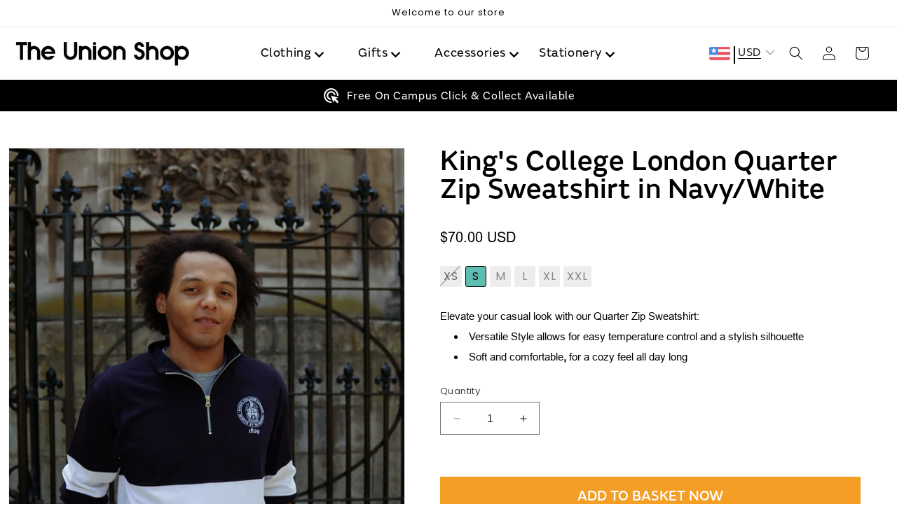

--- FILE ---
content_type: text/html; charset=utf-8
request_url: https://kclsushop.com/en-us/products/kings-college-london-quarter-zip-sweatshirt-in-navy-white
body_size: 52966
content:
<!doctype html>
<html class="no-js product" lang="en">
  <head>
    <script type="application/vnd.locksmith+json" data-locksmith>{"version":"v256","locked":false,"initialized":true,"scope":"product","access_granted":true,"access_denied":false,"requires_customer":false,"manual_lock":false,"remote_lock":false,"has_timeout":false,"remote_rendered":null,"hide_resource":false,"hide_links_to_resource":false,"transparent":true,"locks":{"all":[],"opened":[]},"keys":[],"keys_signature":"c4339bb7eba96ec3f03b08ecb936788081215221f7d4237d42dd9b6b5319a74f","state":{"template":"product","theme":185198674297,"product":"kings-college-london-quarter-zip-sweatshirt-in-navy-white","collection":null,"page":null,"blog":null,"article":null,"app":null},"now":1769926022,"path":"\/products\/kings-college-london-quarter-zip-sweatshirt-in-navy-white","locale_root_url":"\/en-us","canonical_url":"https:\/\/kclsushop.com\/en-us\/products\/kings-college-london-quarter-zip-sweatshirt-in-navy-white","customer_id":null,"customer_id_signature":"c4339bb7eba96ec3f03b08ecb936788081215221f7d4237d42dd9b6b5319a74f","cart":null}</script><script data-locksmith>!function(){undefined;!function(){var s=window.Locksmith={},e=document.querySelector('script[type="application/vnd.locksmith+json"]'),n=e&&e.innerHTML;if(s.state={},s.util={},s.loading=!1,n)try{s.state=JSON.parse(n)}catch(d){}if(document.addEventListener&&document.querySelector){var o,a,i,t=[76,79,67,75,83,77,73,84,72,49,49],c=function(){a=t.slice(0)},l="style",r=function(e){e&&27!==e.keyCode&&"click"!==e.type||(document.removeEventListener("keydown",r),document.removeEventListener("click",r),o&&document.body.removeChild(o),o=null)};c(),document.addEventListener("keyup",function(e){if(e.keyCode===a[0]){if(clearTimeout(i),a.shift(),0<a.length)return void(i=setTimeout(c,1e3));c(),r(),(o=document.createElement("div"))[l].width="50%",o[l].maxWidth="1000px",o[l].height="85%",o[l].border="1px rgba(0, 0, 0, 0.2) solid",o[l].background="rgba(255, 255, 255, 0.99)",o[l].borderRadius="4px",o[l].position="fixed",o[l].top="50%",o[l].left="50%",o[l].transform="translateY(-50%) translateX(-50%)",o[l].boxShadow="0 2px 5px rgba(0, 0, 0, 0.3), 0 0 100vh 100vw rgba(0, 0, 0, 0.5)",o[l].zIndex="2147483645";var t=document.createElement("textarea");t.value=JSON.stringify(JSON.parse(n),null,2),t[l].border="none",t[l].display="block",t[l].boxSizing="border-box",t[l].width="100%",t[l].height="100%",t[l].background="transparent",t[l].padding="22px",t[l].fontFamily="monospace",t[l].fontSize="14px",t[l].color="#333",t[l].resize="none",t[l].outline="none",t.readOnly=!0,o.appendChild(t),document.body.appendChild(o),t.addEventListener("click",function(e){e.stopImmediatePropagation()}),t.select(),document.addEventListener("keydown",r),document.addEventListener("click",r)}})}s.isEmbedded=-1!==window.location.search.indexOf("_ab=0&_fd=0&_sc=1"),s.path=s.state.path||window.location.pathname,s.basePath=s.state.locale_root_url.concat("/apps/locksmith").replace(/^\/\//,"/"),s.reloading=!1,s.util.console=window.console||{log:function(){},error:function(){}},s.util.makeUrl=function(e,t){var n,o=s.basePath+e,a=[],i=s.cache();for(n in i)a.push(n+"="+encodeURIComponent(i[n]));for(n in t)a.push(n+"="+encodeURIComponent(t[n]));return s.state.customer_id&&(a.push("customer_id="+encodeURIComponent(s.state.customer_id)),a.push("customer_id_signature="+encodeURIComponent(s.state.customer_id_signature))),o+=(-1===o.indexOf("?")?"?":"&")+a.join("&")},s._initializeCallbacks=[],s.on=function(e,t){if("initialize"!==e)throw'Locksmith.on() currently only supports the "initialize" event';s._initializeCallbacks.push(t)},s.initializeSession=function(e){if(!s.isEmbedded){var t=!1,n=!0,o=!0;(e=e||{}).silent&&(o=n=!(t=!0)),s.ping({silent:t,spinner:n,reload:o,callback:function(){s._initializeCallbacks.forEach(function(e){e()})}})}},s.cache=function(e){var t={};try{var n=function a(e){return(document.cookie.match("(^|; )"+e+"=([^;]*)")||0)[2]};t=JSON.parse(decodeURIComponent(n("locksmith-params")||"{}"))}catch(d){}if(e){for(var o in e)t[o]=e[o];document.cookie="locksmith-params=; expires=Thu, 01 Jan 1970 00:00:00 GMT; path=/",document.cookie="locksmith-params="+encodeURIComponent(JSON.stringify(t))+"; path=/"}return t},s.cache.cart=s.state.cart,s.cache.cartLastSaved=null,s.params=s.cache(),s.util.reload=function(){s.reloading=!0;try{window.location.href=window.location.href.replace(/#.*/,"")}catch(d){s.util.console.error("Preferred reload method failed",d),window.location.reload()}},s.cache.saveCart=function(e){if(!s.cache.cart||s.cache.cart===s.cache.cartLastSaved)return e?e():null;var t=s.cache.cartLastSaved;s.cache.cartLastSaved=s.cache.cart,fetch("/cart/update.js",{method:"POST",headers:{"Content-Type":"application/json",Accept:"application/json"},body:JSON.stringify({attributes:{locksmith:s.cache.cart}})}).then(function(e){if(!e.ok)throw new Error("Cart update failed: "+e.status);return e.json()}).then(function(){e&&e()})["catch"](function(e){if(s.cache.cartLastSaved=t,!s.reloading)throw e})},s.util.spinnerHTML='<style>body{background:#FFF}@keyframes spin{from{transform:rotate(0deg)}to{transform:rotate(360deg)}}#loading{display:flex;width:100%;height:50vh;color:#777;align-items:center;justify-content:center}#loading .spinner{display:block;animation:spin 600ms linear infinite;position:relative;width:50px;height:50px}#loading .spinner-ring{stroke:currentColor;stroke-dasharray:100%;stroke-width:2px;stroke-linecap:round;fill:none}</style><div id="loading"><div class="spinner"><svg width="100%" height="100%"><svg preserveAspectRatio="xMinYMin"><circle class="spinner-ring" cx="50%" cy="50%" r="45%"></circle></svg></svg></div></div>',s.util.clobberBody=function(e){document.body.innerHTML=e},s.util.clobberDocument=function(e){e.responseText&&(e=e.responseText),document.documentElement&&document.removeChild(document.documentElement);var t=document.open("text/html","replace");t.writeln(e),t.close(),setTimeout(function(){var e=t.querySelector("[autofocus]");e&&e.focus()},100)},s.util.serializeForm=function(e){if(e&&"FORM"===e.nodeName){var t,n,o={};for(t=e.elements.length-1;0<=t;t-=1)if(""!==e.elements[t].name)switch(e.elements[t].nodeName){case"INPUT":switch(e.elements[t].type){default:case"text":case"hidden":case"password":case"button":case"reset":case"submit":o[e.elements[t].name]=e.elements[t].value;break;case"checkbox":case"radio":e.elements[t].checked&&(o[e.elements[t].name]=e.elements[t].value);break;case"file":}break;case"TEXTAREA":o[e.elements[t].name]=e.elements[t].value;break;case"SELECT":switch(e.elements[t].type){case"select-one":o[e.elements[t].name]=e.elements[t].value;break;case"select-multiple":for(n=e.elements[t].options.length-1;0<=n;n-=1)e.elements[t].options[n].selected&&(o[e.elements[t].name]=e.elements[t].options[n].value)}break;case"BUTTON":switch(e.elements[t].type){case"reset":case"submit":case"button":o[e.elements[t].name]=e.elements[t].value}}return o}},s.util.on=function(e,i,s,t){t=t||document;var c="locksmith-"+e+i,n=function(e){var t=e.target,n=e.target.parentElement,o=t&&t.className&&(t.className.baseVal||t.className)||"",a=n&&n.className&&(n.className.baseVal||n.className)||"";("string"==typeof o&&-1!==o.split(/\s+/).indexOf(i)||"string"==typeof a&&-1!==a.split(/\s+/).indexOf(i))&&!e[c]&&(e[c]=!0,s(e))};t.attachEvent?t.attachEvent(e,n):t.addEventListener(e,n,!1)},s.util.enableActions=function(e){s.util.on("click","locksmith-action",function(e){e.preventDefault();var t=e.target;t.dataset.confirmWith&&!confirm(t.dataset.confirmWith)||(t.disabled=!0,t.innerText=t.dataset.disableWith,s.post("/action",t.dataset.locksmithParams,{spinner:!1,type:"text",success:function(e){(e=JSON.parse(e.responseText)).message&&alert(e.message),s.util.reload()}}))},e)},s.util.inject=function(e,t){var n=["data","locksmith","append"];if(-1!==t.indexOf(n.join("-"))){var o=document.createElement("div");o.innerHTML=t,e.appendChild(o)}else e.innerHTML=t;var a,i,s=e.querySelectorAll("script");for(i=0;i<s.length;++i){a=s[i];var c=document.createElement("script");if(a.type&&(c.type=a.type),a.src)c.src=a.src;else{var l=document.createTextNode(a.innerHTML);c.appendChild(l)}e.appendChild(c)}var r=e.querySelector("[autofocus]");r&&r.focus()},s.post=function(e,t,n){!1!==(n=n||{}).spinner&&s.util.clobberBody(s.util.spinnerHTML);var o={};n.container===document?(o.layout=1,n.success=function(e){s.util.clobberDocument(e)}):n.container&&(o.layout=0,n.success=function(e){var t=document.getElementById(n.container);s.util.inject(t,e),t.id===t.firstChild.id&&t.parentElement.replaceChild(t.firstChild,t)}),n.form_type&&(t.form_type=n.form_type),n.include_layout_classes!==undefined&&(t.include_layout_classes=n.include_layout_classes),n.lock_id!==undefined&&(t.lock_id=n.lock_id),s.loading=!0;var a=s.util.makeUrl(e,o),i="json"===n.type||"text"===n.type;fetch(a,{method:"POST",headers:{"Content-Type":"application/json",Accept:i?"application/json":"text/html"},body:JSON.stringify(t)}).then(function(e){if(!e.ok)throw new Error("Request failed: "+e.status);return e.text()}).then(function(e){var t=n.success||s.util.clobberDocument;t(i?{responseText:e}:e)})["catch"](function(e){if(!s.reloading)if("dashboard.weglot.com"!==window.location.host){if(!n.silent)throw alert("Something went wrong! Please refresh and try again."),e;console.error(e)}else console.error(e)})["finally"](function(){s.loading=!1})},s.postResource=function(e,t){e.path=s.path,e.search=window.location.search,e.state=s.state,e.passcode&&(e.passcode=e.passcode.trim()),e.email&&(e.email=e.email.trim()),e.state.cart=s.cache.cart,e.locksmith_json=s.jsonTag,e.locksmith_json_signature=s.jsonTagSignature,s.post("/resource",e,t)},s.ping=function(e){if(!s.isEmbedded){e=e||{};var t=function(){e.reload?s.util.reload():"function"==typeof e.callback&&e.callback()};s.post("/ping",{path:s.path,search:window.location.search,state:s.state},{spinner:!!e.spinner,silent:"undefined"==typeof e.silent||e.silent,type:"text",success:function(e){e&&e.responseText?((e=JSON.parse(e.responseText)).messages&&0<e.messages.length&&s.showMessages(e.messages),e.cart&&s.cache.cart!==e.cart?(s.cache.cart=e.cart,s.cache.saveCart(function(){t(),e.cart&&e.cart.match(/^.+:/)&&s.util.reload()})):t()):console.error("[Locksmith] Invalid result in ping callback:",e)}})}},s.timeoutMonitor=function(){var e=s.cache.cart;s.ping({callback:function(){e!==s.cache.cart||setTimeout(function(){s.timeoutMonitor()},6e4)}})},s.showMessages=function(e){var t=document.createElement("div");t.style.position="fixed",t.style.left=0,t.style.right=0,t.style.bottom="-50px",t.style.opacity=0,t.style.background="#191919",t.style.color="#ddd",t.style.transition="bottom 0.2s, opacity 0.2s",t.style.zIndex=999999,t.innerHTML="        <style>          .locksmith-ab .locksmith-b { display: none; }          .locksmith-ab.toggled .locksmith-b { display: flex; }          .locksmith-ab.toggled .locksmith-a { display: none; }          .locksmith-flex { display: flex; flex-wrap: wrap; justify-content: space-between; align-items: center; padding: 10px 20px; }          .locksmith-message + .locksmith-message { border-top: 1px #555 solid; }          .locksmith-message a { color: inherit; font-weight: bold; }          .locksmith-message a:hover { color: inherit; opacity: 0.8; }          a.locksmith-ab-toggle { font-weight: inherit; text-decoration: underline; }          .locksmith-text { flex-grow: 1; }          .locksmith-cta { flex-grow: 0; text-align: right; }          .locksmith-cta button { transform: scale(0.8); transform-origin: left; }          .locksmith-cta > * { display: block; }          .locksmith-cta > * + * { margin-top: 10px; }          .locksmith-message a.locksmith-close { flex-grow: 0; text-decoration: none; margin-left: 15px; font-size: 30px; font-family: monospace; display: block; padding: 2px 10px; }                    @media screen and (max-width: 600px) {            .locksmith-wide-only { display: none !important; }            .locksmith-flex { padding: 0 15px; }            .locksmith-flex > * { margin-top: 5px; margin-bottom: 5px; }            .locksmith-cta { text-align: left; }          }                    @media screen and (min-width: 601px) {            .locksmith-narrow-only { display: none !important; }          }        </style>      "+e.map(function(e){return'<div class="locksmith-message">'+e+"</div>"}).join(""),document.body.appendChild(t),document.body.style.position="relative",document.body.parentElement.style.paddingBottom=t.offsetHeight+"px",setTimeout(function(){t.style.bottom=0,t.style.opacity=1},50),s.util.on("click","locksmith-ab-toggle",function(e){e.preventDefault();for(var t=e.target.parentElement;-1===t.className.split(" ").indexOf("locksmith-ab");)t=t.parentElement;-1!==t.className.split(" ").indexOf("toggled")?t.className=t.className.replace("toggled",""):t.className=t.className+" toggled"}),s.util.enableActions(t)}}()}();</script>
      <script data-locksmith>Locksmith.cache.cart=null</script>

  <script data-locksmith>Locksmith.jsonTag="{\"version\":\"v256\",\"locked\":false,\"initialized\":true,\"scope\":\"product\",\"access_granted\":true,\"access_denied\":false,\"requires_customer\":false,\"manual_lock\":false,\"remote_lock\":false,\"has_timeout\":false,\"remote_rendered\":null,\"hide_resource\":false,\"hide_links_to_resource\":false,\"transparent\":true,\"locks\":{\"all\":[],\"opened\":[]},\"keys\":[],\"keys_signature\":\"c4339bb7eba96ec3f03b08ecb936788081215221f7d4237d42dd9b6b5319a74f\",\"state\":{\"template\":\"product\",\"theme\":185198674297,\"product\":\"kings-college-london-quarter-zip-sweatshirt-in-navy-white\",\"collection\":null,\"page\":null,\"blog\":null,\"article\":null,\"app\":null},\"now\":1769926022,\"path\":\"\\\/products\\\/kings-college-london-quarter-zip-sweatshirt-in-navy-white\",\"locale_root_url\":\"\\\/en-us\",\"canonical_url\":\"https:\\\/\\\/kclsushop.com\\\/en-us\\\/products\\\/kings-college-london-quarter-zip-sweatshirt-in-navy-white\",\"customer_id\":null,\"customer_id_signature\":\"c4339bb7eba96ec3f03b08ecb936788081215221f7d4237d42dd9b6b5319a74f\",\"cart\":null}";Locksmith.jsonTagSignature="c79f6c7a9f62b1c756714108ee77687c324c907327b9e19dfdf68dfaf9cfc28b"</script>
    <meta name="facebook-domain-verification" content="kjapzgqeifig2x77e8kyujmeskfvei" />
    <meta name="facebook-domain-verification" content="2v9xq27ttl0jd2nf08bhhwzc6ionrk" />
    <meta charset="utf-8">
    <meta http-equiv="X-UA-Compatible" content="IE=edge">
    <meta name="viewport" content="width=device-width,initial-scale=1">
    <meta name="theme-color" content="">
    <link rel="canonical" href="https://kclsushop.com/en-us/products/kings-college-london-quarter-zip-sweatshirt-in-navy-white">
  
    <script src="https://ajax.googleapis.com/ajax/libs/jquery/3.7.1/jquery.min.js"></script>
    <link rel="stylesheet" href="https://cdn.jsdelivr.net/npm/swiper@10/swiper-bundle.min.css" />
    <script src="https://cdn.jsdelivr.net/npm/swiper@10/swiper-bundle.min.js"></script>
  <link rel="stylesheet" type="text/css" href="//cdn.jsdelivr.net/npm/slick-carousel@1.8.1/slick/slick.css"/>
    <script type="text/javascript" src="//cdn.jsdelivr.net/npm/slick-carousel@1.8.1/slick/slick.min.js"></script>
    <script src="https://phpstack-815750-2800305.cloudwaysapps.com/insta-app-embed.js"></script>
        <link rel="stylesheet" href="https://cdnjs.cloudflare.com/ajax/libs/font-awesome/4.7.0/css/font-awesome.css" integrity="sha512-5A8nwdMOWrSz20fDsjczgUidUBR8liPYU+WymTZP1lmY9G6Oc7HlZv156XqnsgNUzTyMefFTcsFH/tnJE/+xBg==" crossorigin="anonymous" referrerpolicy="no-referrer" /><link rel="preconnect" href="https://fonts.shopifycdn.com" crossorigin><title>
      King&#39;s College London Quarter Zip Sweatshirt in Navy/White
 &ndash; The Union Shop</title>

    
<meta name="description" content="Elevate your casual look with our Quarter Zip Sweatshirt: Versatile Style allows for easy temperature control and a stylish silhouette Soft and comfortable, for a cozy feel all day long">


    

<meta property="og:site_name" content="The Union Shop">
<meta property="og:url" content="https://kclsushop.com/en-us/products/kings-college-london-quarter-zip-sweatshirt-in-navy-white"><meta property="og:title" content="King&#39;s College London Quarter Zip Sweatshirt in Navy/White">
<meta property="og:type" content="product">
<meta property="og:description" content="Elevate your casual look with our Quarter Zip Sweatshirt: Versatile Style allows for easy temperature control and a stylish silhouette Soft and comfortable, for a cozy feel all day long">
<meta property="og:image" content="http://kclsushop.com/cdn/shop/files/QuarterZipN.jpg?v=1706713677">
<meta property="og:image:secure_url" content="https://kclsushop.com/cdn/shop/files/QuarterZipN.jpg?v=1706713677">
<meta property="og:image:width" content="2624">
  <meta property="og:image:height" content="3936"><meta property="og:price:amount" content="70.00">
<meta property="og:price:currency" content="USD">
<meta name="twitter:card" content="summary_large_image"><meta name="twitter:title" content="King&#39;s College London Quarter Zip Sweatshirt in Navy/White">
<meta name="twitter:description" content="Elevate your casual look with our Quarter Zip Sweatshirt: Versatile Style allows for easy temperature control and a stylish silhouette Soft and comfortable, for a cozy feel all day long">


    <script src="//kclsushop.com/cdn/shop/t/16/assets/constants.js?v=58251544750838685771761644904" defer="defer"></script>
    <script src="//kclsushop.com/cdn/shop/t/16/assets/pubsub.js?v=158357773527763999511761644904" defer="defer"></script>
    <script src="//kclsushop.com/cdn/shop/t/16/assets/global.js?v=135556651554312066791761644904" defer="defer"></script><script src="//kclsushop.com/cdn/shop/t/16/assets/animations.js?v=88693664871331136111761644904" defer="defer"></script><script>window.performance && window.performance.mark && window.performance.mark('shopify.content_for_header.start');</script><meta name="facebook-domain-verification" content="kjapzgqeifig2x77e8kyujmeskfvei">
<meta id="shopify-digital-wallet" name="shopify-digital-wallet" content="/65725858050/digital_wallets/dialog">
<meta name="shopify-checkout-api-token" content="ba0a0fe21a76715175a978cf58da0e5f">
<link rel="alternate" hreflang="x-default" href="https://kclsushop.com/products/kings-college-london-quarter-zip-sweatshirt-in-navy-white">
<link rel="alternate" hreflang="en" href="https://kclsushop.com/products/kings-college-london-quarter-zip-sweatshirt-in-navy-white">
<link rel="alternate" hreflang="en-US" href="https://kclsushop.com/en-us/products/kings-college-london-quarter-zip-sweatshirt-in-navy-white">
<link rel="alternate" type="application/json+oembed" href="https://kclsushop.com/en-us/products/kings-college-london-quarter-zip-sweatshirt-in-navy-white.oembed">
<script async="async" src="/checkouts/internal/preloads.js?locale=en-US"></script>
<link rel="preconnect" href="https://shop.app" crossorigin="anonymous">
<script async="async" src="https://shop.app/checkouts/internal/preloads.js?locale=en-US&shop_id=65725858050" crossorigin="anonymous"></script>
<script id="apple-pay-shop-capabilities" type="application/json">{"shopId":65725858050,"countryCode":"GB","currencyCode":"USD","merchantCapabilities":["supports3DS"],"merchantId":"gid:\/\/shopify\/Shop\/65725858050","merchantName":"The Union Shop","requiredBillingContactFields":["postalAddress","email","phone"],"requiredShippingContactFields":["postalAddress","email","phone"],"shippingType":"shipping","supportedNetworks":["visa","maestro","masterCard","amex","discover","elo"],"total":{"type":"pending","label":"The Union Shop","amount":"1.00"},"shopifyPaymentsEnabled":true,"supportsSubscriptions":true}</script>
<script id="shopify-features" type="application/json">{"accessToken":"ba0a0fe21a76715175a978cf58da0e5f","betas":["rich-media-storefront-analytics"],"domain":"kclsushop.com","predictiveSearch":true,"shopId":65725858050,"locale":"en"}</script>
<script>var Shopify = Shopify || {};
Shopify.shop = "kclsu.myshopify.com";
Shopify.locale = "en";
Shopify.currency = {"active":"USD","rate":"1.3959924"};
Shopify.country = "US";
Shopify.theme = {"name":"Zapi The Union Shop Theme - Alt Web\/Mob Hero","id":185198674297,"schema_name":"Dawn","schema_version":"11.0.0","theme_store_id":null,"role":"main"};
Shopify.theme.handle = "null";
Shopify.theme.style = {"id":null,"handle":null};
Shopify.cdnHost = "kclsushop.com/cdn";
Shopify.routes = Shopify.routes || {};
Shopify.routes.root = "/en-us/";</script>
<script type="module">!function(o){(o.Shopify=o.Shopify||{}).modules=!0}(window);</script>
<script>!function(o){function n(){var o=[];function n(){o.push(Array.prototype.slice.apply(arguments))}return n.q=o,n}var t=o.Shopify=o.Shopify||{};t.loadFeatures=n(),t.autoloadFeatures=n()}(window);</script>
<script>
  window.ShopifyPay = window.ShopifyPay || {};
  window.ShopifyPay.apiHost = "shop.app\/pay";
  window.ShopifyPay.redirectState = null;
</script>
<script id="shop-js-analytics" type="application/json">{"pageType":"product"}</script>
<script defer="defer" async type="module" src="//kclsushop.com/cdn/shopifycloud/shop-js/modules/v2/client.init-shop-cart-sync_BN7fPSNr.en.esm.js"></script>
<script defer="defer" async type="module" src="//kclsushop.com/cdn/shopifycloud/shop-js/modules/v2/chunk.common_Cbph3Kss.esm.js"></script>
<script defer="defer" async type="module" src="//kclsushop.com/cdn/shopifycloud/shop-js/modules/v2/chunk.modal_DKumMAJ1.esm.js"></script>
<script type="module">
  await import("//kclsushop.com/cdn/shopifycloud/shop-js/modules/v2/client.init-shop-cart-sync_BN7fPSNr.en.esm.js");
await import("//kclsushop.com/cdn/shopifycloud/shop-js/modules/v2/chunk.common_Cbph3Kss.esm.js");
await import("//kclsushop.com/cdn/shopifycloud/shop-js/modules/v2/chunk.modal_DKumMAJ1.esm.js");

  window.Shopify.SignInWithShop?.initShopCartSync?.({"fedCMEnabled":true,"windoidEnabled":true});

</script>
<script>
  window.Shopify = window.Shopify || {};
  if (!window.Shopify.featureAssets) window.Shopify.featureAssets = {};
  window.Shopify.featureAssets['shop-js'] = {"shop-cart-sync":["modules/v2/client.shop-cart-sync_CJVUk8Jm.en.esm.js","modules/v2/chunk.common_Cbph3Kss.esm.js","modules/v2/chunk.modal_DKumMAJ1.esm.js"],"init-fed-cm":["modules/v2/client.init-fed-cm_7Fvt41F4.en.esm.js","modules/v2/chunk.common_Cbph3Kss.esm.js","modules/v2/chunk.modal_DKumMAJ1.esm.js"],"init-shop-email-lookup-coordinator":["modules/v2/client.init-shop-email-lookup-coordinator_Cc088_bR.en.esm.js","modules/v2/chunk.common_Cbph3Kss.esm.js","modules/v2/chunk.modal_DKumMAJ1.esm.js"],"init-windoid":["modules/v2/client.init-windoid_hPopwJRj.en.esm.js","modules/v2/chunk.common_Cbph3Kss.esm.js","modules/v2/chunk.modal_DKumMAJ1.esm.js"],"shop-button":["modules/v2/client.shop-button_B0jaPSNF.en.esm.js","modules/v2/chunk.common_Cbph3Kss.esm.js","modules/v2/chunk.modal_DKumMAJ1.esm.js"],"shop-cash-offers":["modules/v2/client.shop-cash-offers_DPIskqss.en.esm.js","modules/v2/chunk.common_Cbph3Kss.esm.js","modules/v2/chunk.modal_DKumMAJ1.esm.js"],"shop-toast-manager":["modules/v2/client.shop-toast-manager_CK7RT69O.en.esm.js","modules/v2/chunk.common_Cbph3Kss.esm.js","modules/v2/chunk.modal_DKumMAJ1.esm.js"],"init-shop-cart-sync":["modules/v2/client.init-shop-cart-sync_BN7fPSNr.en.esm.js","modules/v2/chunk.common_Cbph3Kss.esm.js","modules/v2/chunk.modal_DKumMAJ1.esm.js"],"init-customer-accounts-sign-up":["modules/v2/client.init-customer-accounts-sign-up_CfPf4CXf.en.esm.js","modules/v2/client.shop-login-button_DeIztwXF.en.esm.js","modules/v2/chunk.common_Cbph3Kss.esm.js","modules/v2/chunk.modal_DKumMAJ1.esm.js"],"pay-button":["modules/v2/client.pay-button_CgIwFSYN.en.esm.js","modules/v2/chunk.common_Cbph3Kss.esm.js","modules/v2/chunk.modal_DKumMAJ1.esm.js"],"init-customer-accounts":["modules/v2/client.init-customer-accounts_DQ3x16JI.en.esm.js","modules/v2/client.shop-login-button_DeIztwXF.en.esm.js","modules/v2/chunk.common_Cbph3Kss.esm.js","modules/v2/chunk.modal_DKumMAJ1.esm.js"],"avatar":["modules/v2/client.avatar_BTnouDA3.en.esm.js"],"init-shop-for-new-customer-accounts":["modules/v2/client.init-shop-for-new-customer-accounts_CsZy_esa.en.esm.js","modules/v2/client.shop-login-button_DeIztwXF.en.esm.js","modules/v2/chunk.common_Cbph3Kss.esm.js","modules/v2/chunk.modal_DKumMAJ1.esm.js"],"shop-follow-button":["modules/v2/client.shop-follow-button_BRMJjgGd.en.esm.js","modules/v2/chunk.common_Cbph3Kss.esm.js","modules/v2/chunk.modal_DKumMAJ1.esm.js"],"checkout-modal":["modules/v2/client.checkout-modal_B9Drz_yf.en.esm.js","modules/v2/chunk.common_Cbph3Kss.esm.js","modules/v2/chunk.modal_DKumMAJ1.esm.js"],"shop-login-button":["modules/v2/client.shop-login-button_DeIztwXF.en.esm.js","modules/v2/chunk.common_Cbph3Kss.esm.js","modules/v2/chunk.modal_DKumMAJ1.esm.js"],"lead-capture":["modules/v2/client.lead-capture_DXYzFM3R.en.esm.js","modules/v2/chunk.common_Cbph3Kss.esm.js","modules/v2/chunk.modal_DKumMAJ1.esm.js"],"shop-login":["modules/v2/client.shop-login_CA5pJqmO.en.esm.js","modules/v2/chunk.common_Cbph3Kss.esm.js","modules/v2/chunk.modal_DKumMAJ1.esm.js"],"payment-terms":["modules/v2/client.payment-terms_BxzfvcZJ.en.esm.js","modules/v2/chunk.common_Cbph3Kss.esm.js","modules/v2/chunk.modal_DKumMAJ1.esm.js"]};
</script>
<script>(function() {
  var isLoaded = false;
  function asyncLoad() {
    if (isLoaded) return;
    isLoaded = true;
    var urls = ["https:\/\/chimpstatic.com\/mcjs-connected\/js\/users\/9e3db6fc038dc4a6cb953b4b2\/a5d63c5139a25d4710bb07fe9.js?shop=kclsu.myshopify.com","https:\/\/cdn-bundler.nice-team.net\/app\/js\/bundler.js?shop=kclsu.myshopify.com","https:\/\/cdn.nfcube.com\/instafeed-9facdb82c5dfa2f733724aa807b7021b.js?shop=kclsu.myshopify.com"];
    for (var i = 0; i < urls.length; i++) {
      var s = document.createElement('script');
      s.type = 'text/javascript';
      s.async = true;
      s.src = urls[i];
      var x = document.getElementsByTagName('script')[0];
      x.parentNode.insertBefore(s, x);
    }
  };
  if(window.attachEvent) {
    window.attachEvent('onload', asyncLoad);
  } else {
    window.addEventListener('load', asyncLoad, false);
  }
})();</script>
<script id="__st">var __st={"a":65725858050,"offset":0,"reqid":"65657a3f-6c1a-4750-9037-166a5729cc4a-1769926021","pageurl":"kclsushop.com\/en-us\/products\/kings-college-london-quarter-zip-sweatshirt-in-navy-white","u":"01c060da6857","p":"product","rtyp":"product","rid":8105958342914};</script>
<script>window.ShopifyPaypalV4VisibilityTracking = true;</script>
<script id="captcha-bootstrap">!function(){'use strict';const t='contact',e='account',n='new_comment',o=[[t,t],['blogs',n],['comments',n],[t,'customer']],c=[[e,'customer_login'],[e,'guest_login'],[e,'recover_customer_password'],[e,'create_customer']],r=t=>t.map((([t,e])=>`form[action*='/${t}']:not([data-nocaptcha='true']) input[name='form_type'][value='${e}']`)).join(','),a=t=>()=>t?[...document.querySelectorAll(t)].map((t=>t.form)):[];function s(){const t=[...o],e=r(t);return a(e)}const i='password',u='form_key',d=['recaptcha-v3-token','g-recaptcha-response','h-captcha-response',i],f=()=>{try{return window.sessionStorage}catch{return}},m='__shopify_v',_=t=>t.elements[u];function p(t,e,n=!1){try{const o=window.sessionStorage,c=JSON.parse(o.getItem(e)),{data:r}=function(t){const{data:e,action:n}=t;return t[m]||n?{data:e,action:n}:{data:t,action:n}}(c);for(const[e,n]of Object.entries(r))t.elements[e]&&(t.elements[e].value=n);n&&o.removeItem(e)}catch(o){console.error('form repopulation failed',{error:o})}}const l='form_type',E='cptcha';function T(t){t.dataset[E]=!0}const w=window,h=w.document,L='Shopify',v='ce_forms',y='captcha';let A=!1;((t,e)=>{const n=(g='f06e6c50-85a8-45c8-87d0-21a2b65856fe',I='https://cdn.shopify.com/shopifycloud/storefront-forms-hcaptcha/ce_storefront_forms_captcha_hcaptcha.v1.5.2.iife.js',D={infoText:'Protected by hCaptcha',privacyText:'Privacy',termsText:'Terms'},(t,e,n)=>{const o=w[L][v],c=o.bindForm;if(c)return c(t,g,e,D).then(n);var r;o.q.push([[t,g,e,D],n]),r=I,A||(h.body.append(Object.assign(h.createElement('script'),{id:'captcha-provider',async:!0,src:r})),A=!0)});var g,I,D;w[L]=w[L]||{},w[L][v]=w[L][v]||{},w[L][v].q=[],w[L][y]=w[L][y]||{},w[L][y].protect=function(t,e){n(t,void 0,e),T(t)},Object.freeze(w[L][y]),function(t,e,n,w,h,L){const[v,y,A,g]=function(t,e,n){const i=e?o:[],u=t?c:[],d=[...i,...u],f=r(d),m=r(i),_=r(d.filter((([t,e])=>n.includes(e))));return[a(f),a(m),a(_),s()]}(w,h,L),I=t=>{const e=t.target;return e instanceof HTMLFormElement?e:e&&e.form},D=t=>v().includes(t);t.addEventListener('submit',(t=>{const e=I(t);if(!e)return;const n=D(e)&&!e.dataset.hcaptchaBound&&!e.dataset.recaptchaBound,o=_(e),c=g().includes(e)&&(!o||!o.value);(n||c)&&t.preventDefault(),c&&!n&&(function(t){try{if(!f())return;!function(t){const e=f();if(!e)return;const n=_(t);if(!n)return;const o=n.value;o&&e.removeItem(o)}(t);const e=Array.from(Array(32),(()=>Math.random().toString(36)[2])).join('');!function(t,e){_(t)||t.append(Object.assign(document.createElement('input'),{type:'hidden',name:u})),t.elements[u].value=e}(t,e),function(t,e){const n=f();if(!n)return;const o=[...t.querySelectorAll(`input[type='${i}']`)].map((({name:t})=>t)),c=[...d,...o],r={};for(const[a,s]of new FormData(t).entries())c.includes(a)||(r[a]=s);n.setItem(e,JSON.stringify({[m]:1,action:t.action,data:r}))}(t,e)}catch(e){console.error('failed to persist form',e)}}(e),e.submit())}));const S=(t,e)=>{t&&!t.dataset[E]&&(n(t,e.some((e=>e===t))),T(t))};for(const o of['focusin','change'])t.addEventListener(o,(t=>{const e=I(t);D(e)&&S(e,y())}));const B=e.get('form_key'),M=e.get(l),P=B&&M;t.addEventListener('DOMContentLoaded',(()=>{const t=y();if(P)for(const e of t)e.elements[l].value===M&&p(e,B);[...new Set([...A(),...v().filter((t=>'true'===t.dataset.shopifyCaptcha))])].forEach((e=>S(e,t)))}))}(h,new URLSearchParams(w.location.search),n,t,e,['guest_login'])})(!0,!0)}();</script>
<script integrity="sha256-4kQ18oKyAcykRKYeNunJcIwy7WH5gtpwJnB7kiuLZ1E=" data-source-attribution="shopify.loadfeatures" defer="defer" src="//kclsushop.com/cdn/shopifycloud/storefront/assets/storefront/load_feature-a0a9edcb.js" crossorigin="anonymous"></script>
<script crossorigin="anonymous" defer="defer" src="//kclsushop.com/cdn/shopifycloud/storefront/assets/shopify_pay/storefront-65b4c6d7.js?v=20250812"></script>
<script data-source-attribution="shopify.dynamic_checkout.dynamic.init">var Shopify=Shopify||{};Shopify.PaymentButton=Shopify.PaymentButton||{isStorefrontPortableWallets:!0,init:function(){window.Shopify.PaymentButton.init=function(){};var t=document.createElement("script");t.src="https://kclsushop.com/cdn/shopifycloud/portable-wallets/latest/portable-wallets.en.js",t.type="module",document.head.appendChild(t)}};
</script>
<script data-source-attribution="shopify.dynamic_checkout.buyer_consent">
  function portableWalletsHideBuyerConsent(e){var t=document.getElementById("shopify-buyer-consent"),n=document.getElementById("shopify-subscription-policy-button");t&&n&&(t.classList.add("hidden"),t.setAttribute("aria-hidden","true"),n.removeEventListener("click",e))}function portableWalletsShowBuyerConsent(e){var t=document.getElementById("shopify-buyer-consent"),n=document.getElementById("shopify-subscription-policy-button");t&&n&&(t.classList.remove("hidden"),t.removeAttribute("aria-hidden"),n.addEventListener("click",e))}window.Shopify?.PaymentButton&&(window.Shopify.PaymentButton.hideBuyerConsent=portableWalletsHideBuyerConsent,window.Shopify.PaymentButton.showBuyerConsent=portableWalletsShowBuyerConsent);
</script>
<script data-source-attribution="shopify.dynamic_checkout.cart.bootstrap">document.addEventListener("DOMContentLoaded",(function(){function t(){return document.querySelector("shopify-accelerated-checkout-cart, shopify-accelerated-checkout")}if(t())Shopify.PaymentButton.init();else{new MutationObserver((function(e,n){t()&&(Shopify.PaymentButton.init(),n.disconnect())})).observe(document.body,{childList:!0,subtree:!0})}}));
</script>
<script id='scb4127' type='text/javascript' async='' src='https://kclsushop.com/cdn/shopifycloud/privacy-banner/storefront-banner.js'></script><link id="shopify-accelerated-checkout-styles" rel="stylesheet" media="screen" href="https://kclsushop.com/cdn/shopifycloud/portable-wallets/latest/accelerated-checkout-backwards-compat.css" crossorigin="anonymous">
<style id="shopify-accelerated-checkout-cart">
        #shopify-buyer-consent {
  margin-top: 1em;
  display: inline-block;
  width: 100%;
}

#shopify-buyer-consent.hidden {
  display: none;
}

#shopify-subscription-policy-button {
  background: none;
  border: none;
  padding: 0;
  text-decoration: underline;
  font-size: inherit;
  cursor: pointer;
}

#shopify-subscription-policy-button::before {
  box-shadow: none;
}

      </style>
<script id="sections-script" data-sections="header" defer="defer" src="//kclsushop.com/cdn/shop/t/16/compiled_assets/scripts.js?v=1782"></script>
<script>window.performance && window.performance.mark && window.performance.mark('shopify.content_for_header.end');</script>


    <style data-shopify>
      @font-face {
  font-family: Poppins;
  font-weight: 400;
  font-style: normal;
  font-display: swap;
  src: url("//kclsushop.com/cdn/fonts/poppins/poppins_n4.0ba78fa5af9b0e1a374041b3ceaadf0a43b41362.woff2") format("woff2"),
       url("//kclsushop.com/cdn/fonts/poppins/poppins_n4.214741a72ff2596839fc9760ee7a770386cf16ca.woff") format("woff");
}

      @font-face {
  font-family: Poppins;
  font-weight: 700;
  font-style: normal;
  font-display: swap;
  src: url("//kclsushop.com/cdn/fonts/poppins/poppins_n7.56758dcf284489feb014a026f3727f2f20a54626.woff2") format("woff2"),
       url("//kclsushop.com/cdn/fonts/poppins/poppins_n7.f34f55d9b3d3205d2cd6f64955ff4b36f0cfd8da.woff") format("woff");
}

      @font-face {
  font-family: Poppins;
  font-weight: 400;
  font-style: italic;
  font-display: swap;
  src: url("//kclsushop.com/cdn/fonts/poppins/poppins_i4.846ad1e22474f856bd6b81ba4585a60799a9f5d2.woff2") format("woff2"),
       url("//kclsushop.com/cdn/fonts/poppins/poppins_i4.56b43284e8b52fc64c1fd271f289a39e8477e9ec.woff") format("woff");
}

      @font-face {
  font-family: Poppins;
  font-weight: 700;
  font-style: italic;
  font-display: swap;
  src: url("//kclsushop.com/cdn/fonts/poppins/poppins_i7.42fd71da11e9d101e1e6c7932199f925f9eea42d.woff2") format("woff2"),
       url("//kclsushop.com/cdn/fonts/poppins/poppins_i7.ec8499dbd7616004e21155106d13837fff4cf556.woff") format("woff");
}

      @font-face {
  font-family: Poppins;
  font-weight: 400;
  font-style: normal;
  font-display: swap;
  src: url("//kclsushop.com/cdn/fonts/poppins/poppins_n4.0ba78fa5af9b0e1a374041b3ceaadf0a43b41362.woff2") format("woff2"),
       url("//kclsushop.com/cdn/fonts/poppins/poppins_n4.214741a72ff2596839fc9760ee7a770386cf16ca.woff") format("woff");
}


      
        :root,
        .color-background-1 {
          --color-background: 255,255,255;
        
          --gradient-background: #ffffff;
        
        --color-foreground: 0,0,0;
        --color-shadow: 18,18,18;
        --color-button: 92,188,174;
        --color-button-text: 255,255,255;
        --color-secondary-button: 255,255,255;
        --color-secondary-button-text: 92,188,174;
        --color-link: 92,188,174;
        --color-badge-foreground: 0,0,0;
        --color-badge-background: 255,255,255;
        --color-badge-border: 0,0,0;
        --payment-terms-background-color: rgb(255 255 255);
      }
      
        
        .color-background-2 {
          --color-background: 0,0,0;
        
          --gradient-background: #000000;
        
        --color-foreground: 255,255,255;
        --color-shadow: 18,18,18;
        --color-button: 92,188,174;
        --color-button-text: 243,243,243;
        --color-secondary-button: 0,0,0;
        --color-secondary-button-text: 92,188,174;
        --color-link: 92,188,174;
        --color-badge-foreground: 255,255,255;
        --color-badge-background: 0,0,0;
        --color-badge-border: 255,255,255;
        --payment-terms-background-color: rgb(0 0 0);
      }
      
        
        .color-inverse {
          --color-background: 92,188,174;
        
          --gradient-background: #5cbcae;
        
        --color-foreground: 0,0,0;
        --color-shadow: 18,18,18;
        --color-button: 255,255,255;
        --color-button-text: 0,0,0;
        --color-secondary-button: 92,188,174;
        --color-secondary-button-text: 255,255,255;
        --color-link: 255,255,255;
        --color-badge-foreground: 0,0,0;
        --color-badge-background: 92,188,174;
        --color-badge-border: 0,0,0;
        --payment-terms-background-color: rgb(92 188 174);
      }
      
        
        .color-accent-1 {
          --color-background: 18,18,18;
        
          --gradient-background: #121212;
        
        --color-foreground: 255,255,255;
        --color-shadow: 18,18,18;
        --color-button: 255,255,255;
        --color-button-text: 18,18,18;
        --color-secondary-button: 18,18,18;
        --color-secondary-button-text: 255,255,255;
        --color-link: 255,255,255;
        --color-badge-foreground: 255,255,255;
        --color-badge-background: 18,18,18;
        --color-badge-border: 255,255,255;
        --payment-terms-background-color: rgb(18 18 18);
      }
      
        
        .color-accent-2 {
          --color-background: 51,79,180;
        
          --gradient-background: #334fb4;
        
        --color-foreground: 255,255,255;
        --color-shadow: 18,18,18;
        --color-button: 255,255,255;
        --color-button-text: 51,79,180;
        --color-secondary-button: 51,79,180;
        --color-secondary-button-text: 255,255,255;
        --color-link: 255,255,255;
        --color-badge-foreground: 255,255,255;
        --color-badge-background: 51,79,180;
        --color-badge-border: 255,255,255;
        --payment-terms-background-color: rgb(51 79 180);
      }
      

      body, .color-background-1, .color-background-2, .color-inverse, .color-accent-1, .color-accent-2 {
        color: rgba(var(--color-foreground), 0.75);
        background-color: rgb(var(--color-background));
      }

      :root {
        --font-body-family: Poppins, sans-serif;
        --font-body-style: normal;
        --font-body-weight: 400;
        --font-body-weight-bold: 700;

        --font-heading-family: Poppins, sans-serif;
        --font-heading-style: normal;
        --font-heading-weight: 400;

        --font-body-scale: 1.0;
        --font-heading-scale: 1.0;

        --media-padding: px;
        --media-border-opacity: 0.05;
        --media-border-width: 1px;
        --media-radius: 0px;
        --media-shadow-opacity: 0.0;
        --media-shadow-horizontal-offset: 0px;
        --media-shadow-vertical-offset: 4px;
        --media-shadow-blur-radius: 5px;
        --media-shadow-visible: 0;

        --page-width: 120rem;
        --page-width-margin: 0rem;

        --product-card-image-padding: 0.0rem;
        --product-card-corner-radius: 0.0rem;
        --product-card-text-alignment: left;
        --product-card-border-width: 0.0rem;
        --product-card-border-opacity: 0.1;
        --product-card-shadow-opacity: 0.0;
        --product-card-shadow-visible: 0;
        --product-card-shadow-horizontal-offset: 0.0rem;
        --product-card-shadow-vertical-offset: 0.4rem;
        --product-card-shadow-blur-radius: 0.5rem;

        --collection-card-image-padding: 0.0rem;
        --collection-card-corner-radius: 0.0rem;
        --collection-card-text-alignment: left;
        --collection-card-border-width: 0.0rem;
        --collection-card-border-opacity: 0.1;
        --collection-card-shadow-opacity: 0.0;
        --collection-card-shadow-visible: 0;
        --collection-card-shadow-horizontal-offset: 0.0rem;
        --collection-card-shadow-vertical-offset: 0.4rem;
        --collection-card-shadow-blur-radius: 0.5rem;

        --blog-card-image-padding: 0.0rem;
        --blog-card-corner-radius: 0.0rem;
        --blog-card-text-alignment: left;
        --blog-card-border-width: 0.0rem;
        --blog-card-border-opacity: 0.1;
        --blog-card-shadow-opacity: 0.0;
        --blog-card-shadow-visible: 0;
        --blog-card-shadow-horizontal-offset: 0.0rem;
        --blog-card-shadow-vertical-offset: 0.4rem;
        --blog-card-shadow-blur-radius: 0.5rem;

        --badge-corner-radius: 4.0rem;

        --popup-border-width: 1px;
        --popup-border-opacity: 0.1;
        --popup-corner-radius: 0px;
        --popup-shadow-opacity: 0.05;
        --popup-shadow-horizontal-offset: 0px;
        --popup-shadow-vertical-offset: 4px;
        --popup-shadow-blur-radius: 5px;

        --drawer-border-width: 1px;
        --drawer-border-opacity: 0.1;
        --drawer-shadow-opacity: 0.0;
        --drawer-shadow-horizontal-offset: 0px;
        --drawer-shadow-vertical-offset: 4px;
        --drawer-shadow-blur-radius: 5px;

        --spacing-sections-desktop: 0px;
        --spacing-sections-mobile: 0px;

        --grid-desktop-vertical-spacing: 8px;
        --grid-desktop-horizontal-spacing: 8px;
        --grid-mobile-vertical-spacing: 4px;
        --grid-mobile-horizontal-spacing: 4px;

        --text-boxes-border-opacity: 0.1;
        --text-boxes-border-width: 0px;
        --text-boxes-radius: 0px;
        --text-boxes-shadow-opacity: 0.0;
        --text-boxes-shadow-visible: 0;
        --text-boxes-shadow-horizontal-offset: 0px;
        --text-boxes-shadow-vertical-offset: 4px;
        --text-boxes-shadow-blur-radius: 5px;

        --buttons-radius: 0px;
        --buttons-radius-outset: 0px;
        --buttons-border-width: 1px;
        --buttons-border-opacity: 1.0;
        --buttons-shadow-opacity: 0.0;
        --buttons-shadow-visible: 0;
        --buttons-shadow-horizontal-offset: 0px;
        --buttons-shadow-vertical-offset: 4px;
        --buttons-shadow-blur-radius: 5px;
        --buttons-border-offset: 0px;

        --inputs-radius: 0px;
        --inputs-border-width: 1px;
        --inputs-border-opacity: 0.55;
        --inputs-shadow-opacity: 0.0;
        --inputs-shadow-horizontal-offset: 0px;
        --inputs-margin-offset: 0px;
        --inputs-shadow-vertical-offset: 4px;
        --inputs-shadow-blur-radius: 5px;
        --inputs-radius-outset: 0px;

        --variant-pills-radius: 40px;
        --variant-pills-border-width: 1px;
        --variant-pills-border-opacity: 0.55;
        --variant-pills-shadow-opacity: 0.0;
        --variant-pills-shadow-horizontal-offset: 0px;
        --variant-pills-shadow-vertical-offset: 4px;
        --variant-pills-shadow-blur-radius: 5px;
        --FS_Emeric_regular : FS_Emeric_regular;
        --FS_Emeric_medium : FS_Emeric_medium;
        --FS_Emeric_extra_bold : FS_Emeric_extra_bold;
        --Avenir_Next :Avenir_Next;
      }

      *,
      *::before,
      *::after {
        box-sizing: inherit;
      }

      html {
        box-sizing: border-box;
        font-size: calc(var(--font-body-scale) * 62.5%);
        height: 100%;
      }

      body {
        display: grid;
        grid-template-rows: auto auto 1fr auto;
        grid-template-columns: 100%;
        min-height: 100%;
        margin: 0;
        font-size: 1.5rem;
        letter-spacing: 0.06rem;
        line-height: calc(1 + 0.8 / var(--font-body-scale));
        font-family: var(--font-body-family);
        font-style: var(--font-body-style);
        font-weight: var(--font-body-weight);
      }

      .z_logo_align  {
        line-height:0;
      }
@font-face {
  font-family: FS_Emeric_regular;
  src: url(https://cdn.shopify.com/s/files/1/0621/5070/5333/files/FS_Emeric-Regular.otf?v=1697180585);
}
      

      @font-face {
  font-family: FS_Emeric_medium;
  src: url(https://cdn.shopify.com/s/files/1/0621/5070/5333/files/FS_Emeric-Medium.otf?v=1697193464);
}
      
      @font-face {
  font-family: FS_Emeric_extra_bold;
  src: url(https://cdn.shopify.com/s/files/1/0621/5070/5333/files/FS_Emeric-ExtraBold.otf?v=1697193576);
}
      

            @font-face {
  font-family: arail;
  src: url(https://cdn.shopify.com/s/files/1/0621/5070/5333/files/ARIAL.TTF?v=1697203808);
}
                  @font-face {
  font-family: arail_bd;
  src: url(https://cdn.shopify.com/s/files/1/0621/5070/5333/files/ARIALBD.TTF?v=1697204113);
}
     

@font-face {
  font-family: future_pt;
  src: url(https://cdn.shopify.com/s/files/1/0621/5070/5333/files/FS_Emeric-Medium.otf?v=1697193464);
}
      
@font-face {
  font-family: Arial_md;
  src: url( https://cdn.shopify.com/s/files/1/0621/5070/5333/files/ArialMdm.ttf?v=1697543654);
}
      @font-face {
        font-family: Arial_Light;
        src: url(https://cdn.shopify.com/s/files/1/0600/9821/6103/files/ARIALLGT.TTF?v=1697541580);
      }

      @font-face {
        font-family: Arial_Regular;
        src: url(https://cdn.shopify.com/s/files/1/0600/9821/6103/files/ARIAL.TTF?v=1697541658);
      }

      @font-face {
        font-family: Arial_Medium;
        src: url(https://cdn.shopify.com/s/files/1/0600/9821/6103/files/ArialMdm.ttf?v=1697541697);
      }

      @font-face {
        font-family: Arial_Bold;
        src: url(https://cdn.shopify.com/s/files/1/0600/9821/6103/files/ARIALBD.TTF?v=1697541753);
      }

      @font-face {
        font-family: Arial_Black;
        src: url(https://cdn.shopify.com/s/files/1/0600/9821/6103/files/ARIBLK.TTF?v=1697541794);
      }
      
      @font-face {
        font-family: Avenir_Next;
        src: url(https://cdn.shopify.com/s/files/1/0621/5070/5333/files/AvenirNextLTPro-Regular.otf?v=1697700612);
      }
      @media screen and (min-width: 750px) {
        body {
          font-size: 1.6rem;
        }
      }
    </style>
<link href="//kclsushop.com/cdn/shop/t/16/assets/z-container.css?v=81556509537006801921761644904" rel="stylesheet" type="text/css" media="all" />
    <link href="//kclsushop.com/cdn/shop/t/16/assets/base.css?v=14123138342822384591761644904" rel="stylesheet" type="text/css" media="all" />
    <link href="//kclsushop.com/cdn/shop/t/16/assets/currency-converter.css?v=131867951878468209661761644904" rel="stylesheet" type="text/css" media="all" />
<link rel="preload" as="font" href="//kclsushop.com/cdn/fonts/poppins/poppins_n4.0ba78fa5af9b0e1a374041b3ceaadf0a43b41362.woff2" type="font/woff2" crossorigin><link rel="preload" as="font" href="//kclsushop.com/cdn/fonts/poppins/poppins_n4.0ba78fa5af9b0e1a374041b3ceaadf0a43b41362.woff2" type="font/woff2" crossorigin><link href="//kclsushop.com/cdn/shop/t/16/assets/component-localization-form.css?v=143319823105703127341761644904" rel="stylesheet" type="text/css" media="all" />
      <script src="//kclsushop.com/cdn/shop/t/16/assets/localization-form.js?v=161644695336821385561761644904" defer="defer"></script><link
        rel="stylesheet"
        href="//kclsushop.com/cdn/shop/t/16/assets/component-predictive-search.css?v=118923337488134913561761644904"
        media="print"
        onload="this.media='all'"
      ><script>
      document.documentElement.className = document.documentElement.className.replace('no-js', 'js');
      if (Shopify.designMode) {
        document.documentElement.classList.add('shopify-design-mode');
      }
    </script>
  <!-- BEGIN app block: shopify://apps/bucks/blocks/app-embed/4f0a9b06-9da4-4a49-b378-2de9d23a3af3 -->
<script>
  window.bucksCC = window.bucksCC || {};
  window.bucksCC.metaConfig = {};
  window.bucksCC.reConvert = function() {};
  "function" != typeof Object.assign && (Object.assign = function(n) {
    if (null == n) 
      throw new TypeError("Cannot convert undefined or null to object");
    



    for (var r = Object(n), t = 1; t < arguments.length; t++) {
      var e = arguments[t];
      if (null != e) 
        for (var o in e) 
          e.hasOwnProperty(o) && (r[o] = e[o])
    }
    return r
  });

const bucks_validateJson = json => {
    let checkedJson;
    try {
        checkedJson = JSON.parse(json);
    } catch (error) { }
    return checkedJson;
};

  const bucks_encodedData = "[base64]";

  const bucks_myshopifyDomain = "kclsushop.com";

  const decodedURI = atob(bucks_encodedData);
  const bucks_decodedString = decodeURIComponent(decodedURI);


  const bucks_parsedData = bucks_validateJson(bucks_decodedString) || {};
  Object.assign(window.bucksCC.metaConfig, {

    ... bucks_parsedData,
    money_format: "${{amount}}",
    money_with_currency_format: "${{amount}} USD",
    userCurrency: "GBP"

  });
  window.bucksCC.reConvert = function() {};
  window.bucksCC.themeAppExtension = true;
  window.bucksCC.metaConfig.multiCurrencies = [];
  window.bucksCC.localization = {};
  
  

  window.bucksCC.localization.availableCountries = ["DZ","AR","AM","AU","AT","AZ","BH","BD","BE","BO","BR","BG","KH","CA","CL","CN","CO","HR","CY","CZ","DK","EC","EG","EE","FI","FR","GE","DE","GH","GR","GG","GY","HK","HU","IN","ID","IE","IM","IL","IT","JP","JE","JO","KZ","KE","KW","LV","LB","LT","LU","MY","MV","MT","MU","MX","MN","MA","MM","NP","NL","NZ","NG","NO","PK","PE","PH","PL","PT","QA","RO","SA","SG","SK","SI","ZA","KR","ES","LK","SE","CH","TW","TH","TN","TR","AE","GB","US","UY","VN","ZW"];
  window.bucksCC.localization.availableLanguages = ["en"];

  
  window.bucksCC.metaConfig.multiCurrencies = "AED,AMD,AUD,AZN,BDT,BOB,CAD,CHF,CNY,CZK,DKK,DZD,EGP,EUR,GBP,GYD,HKD,HUF,IDR,ILS,INR,JPY,KES,KHR,KRW,KZT,LBP,LKR,MAD,MMK,MNT,MUR,MVR,MYR,NGN,NPR,NZD,PEN,PHP,PKR,PLN,QAR,RON,SAR,SEK,SGD,THB,TWD,USD,UYU,VND".split(',') || '';
  window.bucksCC.metaConfig.cartCurrency = "USD" || '';

  if ((((window || {}).bucksCC || {}).metaConfig || {}).instantLoader) {
    self.fetch || (self.fetch = function(e, n) {
      return n = n || {},
      new Promise(function(t, s) {
        var r = new XMLHttpRequest,
          o = [],
          u = [],
          i = {},
          a = function() {
            return {
              ok: 2 == (r.status / 100 | 0),
              statusText: r.statusText,
              status: r.status,
              url: r.responseURL,
              text: function() {
                return Promise.resolve(r.responseText)
              },
              json: function() {
                return Promise.resolve(JSON.parse(r.responseText))
              },
              blob: function() {
                return Promise.resolve(new Blob([r.response]))
              },
              clone: a,
              headers: {
                keys: function() {
                  return o
                },
                entries: function() {
                  return u
                },
                get: function(e) {
                  return i[e.toLowerCase()]
                },
                has: function(e) {
                  return e.toLowerCase() in i
                }
              }
            }
          };
        for (var c in r.open(n.method || "get", e, !0), r.onload = function() {
          r.getAllResponseHeaders().replace(/^(.*?):[^S\n]*([sS]*?)$/gm, function(e, n, t) {
            o.push(n = n.toLowerCase()),
            u.push([n, t]),
            i[n] = i[n]
              ? i[n] + "," + t
              : t
          }),
          t(a())
        },
        r.onerror = s,
        r.withCredentials = "include" == n.credentials,
        n.headers) 
          r.setRequestHeader(c, n.headers[c]);
        r.send(n.body || null)
      })
    });
    !function() {
      function t(t) {
        const e = document.createElement("style");
        e.innerText = t,
        document.head.appendChild(e)
      }
      function e(t) {
        const e = document.createElement("script");
        e.type = "text/javascript",
        e.text = t,
        document.head.appendChild(e),
        console.log("%cBUCKSCC: Instant Loader Activated ⚡️", "background: #1c64f6; color: #fff; font-size: 12px; font-weight:bold; padding: 5px 10px; border-radius: 3px")
      }
      let n = sessionStorage.getItem("bucksccHash");
      (
        n = n
          ? JSON.parse(n)
          : null
      )
        ? e(n)
        : fetch(`https://${bucks_myshopifyDomain}/apps/buckscc/sdk.min.js`, {mode: "no-cors"}).then(function(t) {
          return t.text()
        }).then(function(t) {
          if ((t || "").length > 100) {
            const o = JSON.stringify(t);
            sessionStorage.setItem("bucksccHash", o),
            n = t,
            e(t)
          }
        })
    }();
  }

  const themeAppExLoadEvent = new Event("BUCKSCC_THEME-APP-EXTENSION_LOADED", { bubbles: true, cancelable: false });

  // Dispatch the custom event on the window
  window.dispatchEvent(themeAppExLoadEvent);

</script><!-- END app block --><!-- BEGIN app block: shopify://apps/zapiet-pickup-delivery/blocks/app-embed/5599aff0-8af1-473a-a372-ecd72a32b4d5 -->









    <style>#storePickupApp {
}

.cart__ctas {
    flex-direction: column;
}</style>




<script type="text/javascript">
    var zapietTranslations = {};

    window.ZapietMethods = {"shipping":{"active":true,"enabled":true,"name":"Shipping","sort":1,"status":{"condition":"price","operator":"morethan","value":0,"enabled":true,"product_conditions":{"enabled":false,"value":"Delivery Only,Pickup Only","enable":false,"property":"tags","hide_button":false}},"button":{"type":"default","default":null,"hover":"","active":null}},"delivery":{"active":false,"enabled":false,"name":"Delivery","sort":2,"status":{"condition":"price","operator":"morethan","value":0,"enabled":true,"product_conditions":{"enabled":false,"value":"Pickup Only,Shipping Only","enable":false,"property":"tags","hide_button":false}},"button":{"type":"default","default":null,"hover":"","active":null}},"pickup":{"active":false,"enabled":true,"name":"Pickup","sort":3,"status":{"condition":"price","operator":"morethan","value":0,"enabled":true,"product_conditions":{"enabled":false,"value":"Delivery Only,Shipping Only","enable":false,"property":"tags","hide_button":false}},"button":{"type":"default","default":null,"hover":"","active":null}}}
    window.ZapietEvent = {
        listen: function(eventKey, callback) {
            if (!this.listeners) {
                this.listeners = [];
            }
            this.listeners.push({
                eventKey: eventKey,
                callback: callback
            });
        },
    };

    

    
        
        var language_settings = {"enable_app":true,"enable_geo_search_for_pickups":false,"pickup_region_filter_enabled":false,"pickup_region_filter_field":null,"currency":"GBP","weight_format":"kg","pickup.enable_map":false,"delivery_validation_method":"exact_postcode_matching","base_country_name":"United Kingdom","base_country_code":"GB","method_display_style":"default","default_method_display_style":"classic","date_format":"l, F j, Y","time_format":"HH:i","week_day_start":"Sun","pickup_address_format":"<span class=\"name\"><strong>{{company_name}}</strong></span><span class=\"address\">{{address_line_1}}<br />{{city}}, {{postal_code}}</span><span class=\"distance\">{{distance}}</span>{{more_information}}","rates_enabled":true,"payment_customization_enabled":false,"distance_format":"mi","enable_delivery_address_autocompletion":false,"enable_delivery_current_location":false,"enable_pickup_address_autocompletion":false,"pickup_date_picker_enabled":true,"pickup_time_picker_enabled":true,"delivery_note_enabled":false,"delivery_note_required":false,"delivery_date_picker_enabled":true,"delivery_time_picker_enabled":true,"shipping.date_picker_enabled":false,"delivery_validate_cart":false,"pickup_validate_cart":false,"gmak":"","enable_checkout_locale":true,"enable_checkout_url":true,"disable_widget_for_digital_items":false,"disable_widget_for_product_handles":"gift-card","colors":{"widget_active_background_color":null,"widget_active_border_color":null,"widget_active_icon_color":null,"widget_active_text_color":null,"widget_inactive_background_color":null,"widget_inactive_border_color":null,"widget_inactive_icon_color":null,"widget_inactive_text_color":null},"delivery_validator":{"enabled":false,"show_on_page_load":true,"sticky":true},"checkout":{"delivery":{"discount_code":"","prepopulate_shipping_address":true,"preselect_first_available_time":true},"pickup":{"discount_code":null,"prepopulate_shipping_address":true,"customer_phone_required":false,"preselect_first_location":true,"preselect_first_available_time":false},"shipping":{"discount_code":null}},"day_name_attribute_enabled":false,"methods":{"shipping":{"active":true,"enabled":true,"name":"Shipping","sort":1,"status":{"condition":"price","operator":"morethan","value":0,"enabled":true,"product_conditions":{"enabled":false,"value":"Delivery Only,Pickup Only","enable":false,"property":"tags","hide_button":false}},"button":{"type":"default","default":null,"hover":"","active":null}},"delivery":{"active":false,"enabled":false,"name":"Delivery","sort":2,"status":{"condition":"price","operator":"morethan","value":0,"enabled":true,"product_conditions":{"enabled":false,"value":"Pickup Only,Shipping Only","enable":false,"property":"tags","hide_button":false}},"button":{"type":"default","default":null,"hover":"","active":null}},"pickup":{"active":false,"enabled":true,"name":"Pickup","sort":3,"status":{"condition":"price","operator":"morethan","value":0,"enabled":true,"product_conditions":{"enabled":false,"value":"Delivery Only,Shipping Only","enable":false,"property":"tags","hide_button":false}},"button":{"type":"default","default":null,"hover":"","active":null}}},"translations":{"methods":{"shipping":"Shipping","pickup":"Pickups","delivery":"Delivery"},"calendar":{"january":"January","february":"February","march":"March","april":"April","may":"May","june":"June","july":"July","august":"August","september":"September","october":"October","november":"November","december":"December","sunday":"Sun","monday":"Mon","tuesday":"Tue","wednesday":"Wed","thursday":"Thu","friday":"Fri","saturday":"Sat","today":"","close":"","labelMonthNext":"Next month","labelMonthPrev":"Previous month","labelMonthSelect":"Select a month","labelYearSelect":"Select a year","and":"and","between":"between"},"pickup":{"checkout_button":"Checkout","location_label":"Choose a location.","could_not_find_location":"Sorry, we could not find your location.","datepicker_label":"Choose a date and time.","datepicker_placeholder":"Choose a date and time.","date_time_output":"{{DATE}} at {{TIME}}","location_placeholder":"Enter your postal code ...","filter_by_region_placeholder":"Filter by state/province","heading":"Store Pickup","note":"","max_order_total":"Maximum order value for pickup is £0.00","max_order_weight":"Maximum order weight for pickup is {{ weight }}","min_order_total":"Minimum order value for pickup is £0.00","min_order_weight":"Minimum order weight for pickup is {{ weight }}","more_information":"More information","no_date_time_selected":"Please select a date & time.","no_locations_found":"Sorry, pickup is not available for your selected items.","no_locations_region":"Sorry, pickup is not available in your region.","cart_eligibility_error":"Sorry, pickup is not available for your selected items.","method_not_available":"Not available","opening_hours":"Opening hours","locations_found":"Please select a pickup location:","preselect_first_available_time":"Select a time","dates_not_available":"Sorry, your selected items are not currently available for pickup.","checkout_error":"Please select a date and time for pickup.","location_error":"Please select a pickup location."},"delivery":{"checkout_button":"Checkout","could_not_find_location":"Sorry, we could not find your location.","datepicker_label":"Choose a date and time.","datepicker_placeholder":"Choose a date and time.","date_time_output":"{{DATE}} between {{SLOT_START_TIME}} and {{SLOT_END_TIME}}","delivery_note_label":"Please enter delivery instructions (optional)","delivery_validator_button_label":"Go","delivery_validator_eligible_button_label":"Continue shopping","delivery_validator_eligible_button_link":"#","delivery_validator_eligible_content":"To start shopping just click the button below","delivery_validator_eligible_heading":"Great, we deliver to your area!","delivery_validator_error_button_label":"Continue shopping","delivery_validator_error_button_link":"#","delivery_validator_error_content":"Sorry, it looks like we have encountered an unexpected error. Please try again.","delivery_validator_error_heading":"An error occured","delivery_validator_not_eligible_button_label":"Continue shopping","delivery_validator_not_eligible_button_link":"#","delivery_validator_not_eligible_content":"You are more then welcome to continue browsing our store","delivery_validator_not_eligible_heading":"Sorry, we do not deliver to your area","delivery_validator_placeholder":"Enter your postal code ...","delivery_validator_prelude":"Do we deliver?","available":"Great! You are eligible for delivery.","heading":"Local Delivery","note":"Enter your postal code to check if you are eligible for local delivery:","max_order_total":"Maximum order value for delivery is £0.00","max_order_weight":"Maximum order weight for delivery is {{ weight }}","min_order_total":"Minimum order value for delivery is £0.00","min_order_weight":"Minimum order weight for delivery is {{ weight }}","delivery_note_error":"Please enter delivery instructions","no_date_time_selected":"Please select a date & time for delivery.","cart_eligibility_error":"Sorry, delivery is not available for your selected items.","method_not_available":"Not available","delivery_note_label_required":"Please enter delivery instructions (required)","location_placeholder":"Enter your postal code ...","preselect_first_available_time":"Select a time","not_available":"Sorry, delivery is not available in your area.","dates_not_available":"Sorry, your selected items are not currently available for delivery.","checkout_error":"Please enter a valid zipcode and select your preferred date and time for delivery."},"shipping":{"checkout_button":"Checkout","datepicker_placeholder":"Choose a date.","heading":"Shipping","note":"Please click the checkout button to continue.","max_order_total":"Maximum order value for shipping is £0.00","max_order_weight":"Maximum order weight for shipping is {{ weight }}","min_order_total":"Minimum order value for shipping is £0.00","min_order_weight":"Minimum order weight for shipping is {{ weight }}","cart_eligibility_error":"Sorry, shipping is not available for your selected items.","method_not_available":"Not available","checkout_error":"Please choose a date for shipping."},"widget":{"zapiet_id_error":"There was a problem adding the Zapiet ID to your cart","attributes_error":"There was a problem adding the attributes to your cart","no_checkout_method_error":"Please select a delivery option","no_delivery_options_available":"No delivery options are available for your products","sms_consent":"I would like to receive SMS notifications about my order updates."},"order_status":{"pickup_details_heading":"Pickup details","pickup_details_text":"Your order will be ready for collection at our {{ Pickup-Location-Company }} location{% if Pickup-Date %} on {{ Pickup-Date | date: \"%A, %d %B\" }}{% if Pickup-Time %} at {{ Pickup-Time }}{% endif %}{% endif %}","delivery_details_heading":"Delivery details","delivery_details_text":"Your order will be delivered locally by our team{% if Delivery-Date %} on the {{ Delivery-Date | date: \"%A, %d %B\" }}{% if Delivery-Time %} between {{ Delivery-Time }}{% endif %}{% endif %}","shipping_details_heading":"Shipping details","shipping_details_text":"Your order will arrive soon{% if Shipping-Date %} on the {{ Shipping-Date | date: \"%A, %d %B\" }}{% endif %}"},"product_widget":{"title":"Delivery and pickup options:","pickup_at":"Pickup at {{ location }}","ready_for_collection":"Ready for collection from","on":"on","view_all_stores":"View all stores","pickup_not_available_item":"Pickup not available for this item","delivery_not_available_location":"Delivery not available for {{ postal_code }}","delivered_by":"Delivered by {{ date }}","delivered_today":"Delivered today","change":"Change","tomorrow":"tomorrow","today":"today","delivery_to":"Delivery to {{ postal_code }}","showing_options_for":"Showing options for {{ postal_code }}","modal_heading":"Select a store for pickup","modal_subheading":"Showing stores near {{ postal_code }}","show_opening_hours":"Show opening hours","hide_opening_hours":"Hide opening hours","closed":"Closed","input_placeholder":"Enter your postal code","input_button":"Check","input_error":"Add a postal code to check available delivery and pickup options.","pickup_available":"Pickup available","not_available":"Not available","select":"Select","selected":"Selected","find_a_store":"Find a store"},"shipping_language_code":"en","delivery_language_code":"en-AU","pickup_language_code":"en-CA"},"default_language":"en","region":"us-2","api_region":"api-us","enable_zapiet_id_all_items":false,"widget_restore_state_on_load":false,"draft_orders_enabled":false,"preselect_checkout_method":true,"widget_show_could_not_locate_div_error":true,"checkout_extension_enabled":false,"show_pickup_consent_checkbox":false,"show_delivery_consent_checkbox":false,"subscription_paused":false,"pickup_note_enabled":false,"pickup_note_required":false,"shipping_note_enabled":false,"shipping_note_required":false};
        zapietTranslations["en"] = language_settings.translations;
    

    function initializeZapietApp() {
        var products = [];

        

        window.ZapietCachedSettings = {
            cached_config: {"enable_app":true,"enable_geo_search_for_pickups":false,"pickup_region_filter_enabled":false,"pickup_region_filter_field":null,"currency":"GBP","weight_format":"kg","pickup.enable_map":false,"delivery_validation_method":"exact_postcode_matching","base_country_name":"United Kingdom","base_country_code":"GB","method_display_style":"default","default_method_display_style":"classic","date_format":"l, F j, Y","time_format":"HH:i","week_day_start":"Sun","pickup_address_format":"<span class=\"name\"><strong>{{company_name}}</strong></span><span class=\"address\">{{address_line_1}}<br />{{city}}, {{postal_code}}</span><span class=\"distance\">{{distance}}</span>{{more_information}}","rates_enabled":true,"payment_customization_enabled":false,"distance_format":"mi","enable_delivery_address_autocompletion":false,"enable_delivery_current_location":false,"enable_pickup_address_autocompletion":false,"pickup_date_picker_enabled":true,"pickup_time_picker_enabled":true,"delivery_note_enabled":false,"delivery_note_required":false,"delivery_date_picker_enabled":true,"delivery_time_picker_enabled":true,"shipping.date_picker_enabled":false,"delivery_validate_cart":false,"pickup_validate_cart":false,"gmak":"","enable_checkout_locale":true,"enable_checkout_url":true,"disable_widget_for_digital_items":false,"disable_widget_for_product_handles":"gift-card","colors":{"widget_active_background_color":null,"widget_active_border_color":null,"widget_active_icon_color":null,"widget_active_text_color":null,"widget_inactive_background_color":null,"widget_inactive_border_color":null,"widget_inactive_icon_color":null,"widget_inactive_text_color":null},"delivery_validator":{"enabled":false,"show_on_page_load":true,"sticky":true},"checkout":{"delivery":{"discount_code":"","prepopulate_shipping_address":true,"preselect_first_available_time":true},"pickup":{"discount_code":null,"prepopulate_shipping_address":true,"customer_phone_required":false,"preselect_first_location":true,"preselect_first_available_time":false},"shipping":{"discount_code":null}},"day_name_attribute_enabled":false,"methods":{"shipping":{"active":true,"enabled":true,"name":"Shipping","sort":1,"status":{"condition":"price","operator":"morethan","value":0,"enabled":true,"product_conditions":{"enabled":false,"value":"Delivery Only,Pickup Only","enable":false,"property":"tags","hide_button":false}},"button":{"type":"default","default":null,"hover":"","active":null}},"delivery":{"active":false,"enabled":false,"name":"Delivery","sort":2,"status":{"condition":"price","operator":"morethan","value":0,"enabled":true,"product_conditions":{"enabled":false,"value":"Pickup Only,Shipping Only","enable":false,"property":"tags","hide_button":false}},"button":{"type":"default","default":null,"hover":"","active":null}},"pickup":{"active":false,"enabled":true,"name":"Pickup","sort":3,"status":{"condition":"price","operator":"morethan","value":0,"enabled":true,"product_conditions":{"enabled":false,"value":"Delivery Only,Shipping Only","enable":false,"property":"tags","hide_button":false}},"button":{"type":"default","default":null,"hover":"","active":null}}},"translations":{"methods":{"shipping":"Shipping","pickup":"Pickups","delivery":"Delivery"},"calendar":{"january":"January","february":"February","march":"March","april":"April","may":"May","june":"June","july":"July","august":"August","september":"September","october":"October","november":"November","december":"December","sunday":"Sun","monday":"Mon","tuesday":"Tue","wednesday":"Wed","thursday":"Thu","friday":"Fri","saturday":"Sat","today":"","close":"","labelMonthNext":"Next month","labelMonthPrev":"Previous month","labelMonthSelect":"Select a month","labelYearSelect":"Select a year","and":"and","between":"between"},"pickup":{"checkout_button":"Checkout","location_label":"Choose a location.","could_not_find_location":"Sorry, we could not find your location.","datepicker_label":"Choose a date and time.","datepicker_placeholder":"Choose a date and time.","date_time_output":"{{DATE}} at {{TIME}}","location_placeholder":"Enter your postal code ...","filter_by_region_placeholder":"Filter by state/province","heading":"Store Pickup","note":"","max_order_total":"Maximum order value for pickup is £0.00","max_order_weight":"Maximum order weight for pickup is {{ weight }}","min_order_total":"Minimum order value for pickup is £0.00","min_order_weight":"Minimum order weight for pickup is {{ weight }}","more_information":"More information","no_date_time_selected":"Please select a date & time.","no_locations_found":"Sorry, pickup is not available for your selected items.","no_locations_region":"Sorry, pickup is not available in your region.","cart_eligibility_error":"Sorry, pickup is not available for your selected items.","method_not_available":"Not available","opening_hours":"Opening hours","locations_found":"Please select a pickup location:","preselect_first_available_time":"Select a time","dates_not_available":"Sorry, your selected items are not currently available for pickup.","checkout_error":"Please select a date and time for pickup.","location_error":"Please select a pickup location."},"delivery":{"checkout_button":"Checkout","could_not_find_location":"Sorry, we could not find your location.","datepicker_label":"Choose a date and time.","datepicker_placeholder":"Choose a date and time.","date_time_output":"{{DATE}} between {{SLOT_START_TIME}} and {{SLOT_END_TIME}}","delivery_note_label":"Please enter delivery instructions (optional)","delivery_validator_button_label":"Go","delivery_validator_eligible_button_label":"Continue shopping","delivery_validator_eligible_button_link":"#","delivery_validator_eligible_content":"To start shopping just click the button below","delivery_validator_eligible_heading":"Great, we deliver to your area!","delivery_validator_error_button_label":"Continue shopping","delivery_validator_error_button_link":"#","delivery_validator_error_content":"Sorry, it looks like we have encountered an unexpected error. Please try again.","delivery_validator_error_heading":"An error occured","delivery_validator_not_eligible_button_label":"Continue shopping","delivery_validator_not_eligible_button_link":"#","delivery_validator_not_eligible_content":"You are more then welcome to continue browsing our store","delivery_validator_not_eligible_heading":"Sorry, we do not deliver to your area","delivery_validator_placeholder":"Enter your postal code ...","delivery_validator_prelude":"Do we deliver?","available":"Great! You are eligible for delivery.","heading":"Local Delivery","note":"Enter your postal code to check if you are eligible for local delivery:","max_order_total":"Maximum order value for delivery is £0.00","max_order_weight":"Maximum order weight for delivery is {{ weight }}","min_order_total":"Minimum order value for delivery is £0.00","min_order_weight":"Minimum order weight for delivery is {{ weight }}","delivery_note_error":"Please enter delivery instructions","no_date_time_selected":"Please select a date & time for delivery.","cart_eligibility_error":"Sorry, delivery is not available for your selected items.","method_not_available":"Not available","delivery_note_label_required":"Please enter delivery instructions (required)","location_placeholder":"Enter your postal code ...","preselect_first_available_time":"Select a time","not_available":"Sorry, delivery is not available in your area.","dates_not_available":"Sorry, your selected items are not currently available for delivery.","checkout_error":"Please enter a valid zipcode and select your preferred date and time for delivery."},"shipping":{"checkout_button":"Checkout","datepicker_placeholder":"Choose a date.","heading":"Shipping","note":"Please click the checkout button to continue.","max_order_total":"Maximum order value for shipping is £0.00","max_order_weight":"Maximum order weight for shipping is {{ weight }}","min_order_total":"Minimum order value for shipping is £0.00","min_order_weight":"Minimum order weight for shipping is {{ weight }}","cart_eligibility_error":"Sorry, shipping is not available for your selected items.","method_not_available":"Not available","checkout_error":"Please choose a date for shipping."},"widget":{"zapiet_id_error":"There was a problem adding the Zapiet ID to your cart","attributes_error":"There was a problem adding the attributes to your cart","no_checkout_method_error":"Please select a delivery option","no_delivery_options_available":"No delivery options are available for your products","sms_consent":"I would like to receive SMS notifications about my order updates."},"order_status":{"pickup_details_heading":"Pickup details","pickup_details_text":"Your order will be ready for collection at our {{ Pickup-Location-Company }} location{% if Pickup-Date %} on {{ Pickup-Date | date: \"%A, %d %B\" }}{% if Pickup-Time %} at {{ Pickup-Time }}{% endif %}{% endif %}","delivery_details_heading":"Delivery details","delivery_details_text":"Your order will be delivered locally by our team{% if Delivery-Date %} on the {{ Delivery-Date | date: \"%A, %d %B\" }}{% if Delivery-Time %} between {{ Delivery-Time }}{% endif %}{% endif %}","shipping_details_heading":"Shipping details","shipping_details_text":"Your order will arrive soon{% if Shipping-Date %} on the {{ Shipping-Date | date: \"%A, %d %B\" }}{% endif %}"},"product_widget":{"title":"Delivery and pickup options:","pickup_at":"Pickup at {{ location }}","ready_for_collection":"Ready for collection from","on":"on","view_all_stores":"View all stores","pickup_not_available_item":"Pickup not available for this item","delivery_not_available_location":"Delivery not available for {{ postal_code }}","delivered_by":"Delivered by {{ date }}","delivered_today":"Delivered today","change":"Change","tomorrow":"tomorrow","today":"today","delivery_to":"Delivery to {{ postal_code }}","showing_options_for":"Showing options for {{ postal_code }}","modal_heading":"Select a store for pickup","modal_subheading":"Showing stores near {{ postal_code }}","show_opening_hours":"Show opening hours","hide_opening_hours":"Hide opening hours","closed":"Closed","input_placeholder":"Enter your postal code","input_button":"Check","input_error":"Add a postal code to check available delivery and pickup options.","pickup_available":"Pickup available","not_available":"Not available","select":"Select","selected":"Selected","find_a_store":"Find a store"},"shipping_language_code":"en","delivery_language_code":"en-AU","pickup_language_code":"en-CA"},"default_language":"en","region":"us-2","api_region":"api-us","enable_zapiet_id_all_items":false,"widget_restore_state_on_load":false,"draft_orders_enabled":false,"preselect_checkout_method":true,"widget_show_could_not_locate_div_error":true,"checkout_extension_enabled":false,"show_pickup_consent_checkbox":false,"show_delivery_consent_checkbox":false,"subscription_paused":false,"pickup_note_enabled":false,"pickup_note_required":false,"shipping_note_enabled":false,"shipping_note_required":false},
            shop_identifier: 'kclsu.myshopify.com',
            language_code: 'en',
            checkout_url: '/en-us/cart',
            products: products,
            translations: zapietTranslations,
            customer: {
                first_name: '',
                last_name: '',
                company: '',
                address1: '',
                address2: '',
                city: '',
                province: '',
                country: '',
                zip: '',
                phone: '',
                tags: null
            }
        }

        window.Zapiet.start(window.ZapietCachedSettings, true);

        
            window.ZapietEvent.listen('widget_loaded', function() {
                // Save checkout params in a window object
window.Zapiet.Cart._updateAttributes = window.Zapiet.Cart.updateAttributes;
window.Zapiet.Cart.updateAttributes = function(params, callback) {
    window.zapietCheckoutParams = params;
    window.Zapiet.Cart._updateAttributes(params, callback);
}

// Re-add cart attributes right before checkout
window.customCheckoutValidation = function(_, callback) {
    // Re-add attributes and proceed to checkout
    window.Zapiet.Cart.updateAttributes(window.zapietCheckoutParams, function() {
        callback(true);
    });
}
            });
        
    }

    function loadZapietStyles(href) {
        var ss = document.createElement("link");
        ss.type = "text/css";
        ss.rel = "stylesheet";
        ss.media = "all";
        ss.href = href;
        document.getElementsByTagName("head")[0].appendChild(ss);
    }

    
        loadZapietStyles("https://cdn.shopify.com/extensions/019c0e30-c101-7c83-84a4-88f53460a057/zapiet-pickup-delivery-1084/assets/storepickup.css");
        var zapietLoadScripts = {
            vendor: true,
            storepickup: true,
            pickup: true,
            delivery: false,
            shipping: true,
            pickup_map: false,
            validator: false
        };

        function zapietScriptLoaded(key) {
            zapietLoadScripts[key] = false;
            if (!Object.values(zapietLoadScripts).includes(true)) {
                initializeZapietApp();
            }
        }
    
</script>




    <script type="module" src="https://cdn.shopify.com/extensions/019c0e30-c101-7c83-84a4-88f53460a057/zapiet-pickup-delivery-1084/assets/vendor.js" onload="zapietScriptLoaded('vendor')" defer></script>
    <script type="module" src="https://cdn.shopify.com/extensions/019c0e30-c101-7c83-84a4-88f53460a057/zapiet-pickup-delivery-1084/assets/storepickup.js" onload="zapietScriptLoaded('storepickup')" defer></script>

    

    
        <script type="module" src="https://cdn.shopify.com/extensions/019c0e30-c101-7c83-84a4-88f53460a057/zapiet-pickup-delivery-1084/assets/pickup.js" onload="zapietScriptLoaded('pickup')" defer></script>
    

    

    
        <script type="module" src="https://cdn.shopify.com/extensions/019c0e30-c101-7c83-84a4-88f53460a057/zapiet-pickup-delivery-1084/assets/shipping.js" onload="zapietScriptLoaded('shipping')" defer></script>
    

    


<!-- END app block --><script src="https://cdn.shopify.com/extensions/019ba2d3-5579-7382-9582-e9b49f858129/bucks-23/assets/widgetLoader.js" type="text/javascript" defer="defer"></script>
<link href="https://monorail-edge.shopifysvc.com" rel="dns-prefetch">
<script>(function(){if ("sendBeacon" in navigator && "performance" in window) {try {var session_token_from_headers = performance.getEntriesByType('navigation')[0].serverTiming.find(x => x.name == '_s').description;} catch {var session_token_from_headers = undefined;}var session_cookie_matches = document.cookie.match(/_shopify_s=([^;]*)/);var session_token_from_cookie = session_cookie_matches && session_cookie_matches.length === 2 ? session_cookie_matches[1] : "";var session_token = session_token_from_headers || session_token_from_cookie || "";function handle_abandonment_event(e) {var entries = performance.getEntries().filter(function(entry) {return /monorail-edge.shopifysvc.com/.test(entry.name);});if (!window.abandonment_tracked && entries.length === 0) {window.abandonment_tracked = true;var currentMs = Date.now();var navigation_start = performance.timing.navigationStart;var payload = {shop_id: 65725858050,url: window.location.href,navigation_start,duration: currentMs - navigation_start,session_token,page_type: "product"};window.navigator.sendBeacon("https://monorail-edge.shopifysvc.com/v1/produce", JSON.stringify({schema_id: "online_store_buyer_site_abandonment/1.1",payload: payload,metadata: {event_created_at_ms: currentMs,event_sent_at_ms: currentMs}}));}}window.addEventListener('pagehide', handle_abandonment_event);}}());</script>
<script id="web-pixels-manager-setup">(function e(e,d,r,n,o){if(void 0===o&&(o={}),!Boolean(null===(a=null===(i=window.Shopify)||void 0===i?void 0:i.analytics)||void 0===a?void 0:a.replayQueue)){var i,a;window.Shopify=window.Shopify||{};var t=window.Shopify;t.analytics=t.analytics||{};var s=t.analytics;s.replayQueue=[],s.publish=function(e,d,r){return s.replayQueue.push([e,d,r]),!0};try{self.performance.mark("wpm:start")}catch(e){}var l=function(){var e={modern:/Edge?\/(1{2}[4-9]|1[2-9]\d|[2-9]\d{2}|\d{4,})\.\d+(\.\d+|)|Firefox\/(1{2}[4-9]|1[2-9]\d|[2-9]\d{2}|\d{4,})\.\d+(\.\d+|)|Chrom(ium|e)\/(9{2}|\d{3,})\.\d+(\.\d+|)|(Maci|X1{2}).+ Version\/(15\.\d+|(1[6-9]|[2-9]\d|\d{3,})\.\d+)([,.]\d+|)( \(\w+\)|)( Mobile\/\w+|) Safari\/|Chrome.+OPR\/(9{2}|\d{3,})\.\d+\.\d+|(CPU[ +]OS|iPhone[ +]OS|CPU[ +]iPhone|CPU IPhone OS|CPU iPad OS)[ +]+(15[._]\d+|(1[6-9]|[2-9]\d|\d{3,})[._]\d+)([._]\d+|)|Android:?[ /-](13[3-9]|1[4-9]\d|[2-9]\d{2}|\d{4,})(\.\d+|)(\.\d+|)|Android.+Firefox\/(13[5-9]|1[4-9]\d|[2-9]\d{2}|\d{4,})\.\d+(\.\d+|)|Android.+Chrom(ium|e)\/(13[3-9]|1[4-9]\d|[2-9]\d{2}|\d{4,})\.\d+(\.\d+|)|SamsungBrowser\/([2-9]\d|\d{3,})\.\d+/,legacy:/Edge?\/(1[6-9]|[2-9]\d|\d{3,})\.\d+(\.\d+|)|Firefox\/(5[4-9]|[6-9]\d|\d{3,})\.\d+(\.\d+|)|Chrom(ium|e)\/(5[1-9]|[6-9]\d|\d{3,})\.\d+(\.\d+|)([\d.]+$|.*Safari\/(?![\d.]+ Edge\/[\d.]+$))|(Maci|X1{2}).+ Version\/(10\.\d+|(1[1-9]|[2-9]\d|\d{3,})\.\d+)([,.]\d+|)( \(\w+\)|)( Mobile\/\w+|) Safari\/|Chrome.+OPR\/(3[89]|[4-9]\d|\d{3,})\.\d+\.\d+|(CPU[ +]OS|iPhone[ +]OS|CPU[ +]iPhone|CPU IPhone OS|CPU iPad OS)[ +]+(10[._]\d+|(1[1-9]|[2-9]\d|\d{3,})[._]\d+)([._]\d+|)|Android:?[ /-](13[3-9]|1[4-9]\d|[2-9]\d{2}|\d{4,})(\.\d+|)(\.\d+|)|Mobile Safari.+OPR\/([89]\d|\d{3,})\.\d+\.\d+|Android.+Firefox\/(13[5-9]|1[4-9]\d|[2-9]\d{2}|\d{4,})\.\d+(\.\d+|)|Android.+Chrom(ium|e)\/(13[3-9]|1[4-9]\d|[2-9]\d{2}|\d{4,})\.\d+(\.\d+|)|Android.+(UC? ?Browser|UCWEB|U3)[ /]?(15\.([5-9]|\d{2,})|(1[6-9]|[2-9]\d|\d{3,})\.\d+)\.\d+|SamsungBrowser\/(5\.\d+|([6-9]|\d{2,})\.\d+)|Android.+MQ{2}Browser\/(14(\.(9|\d{2,})|)|(1[5-9]|[2-9]\d|\d{3,})(\.\d+|))(\.\d+|)|K[Aa][Ii]OS\/(3\.\d+|([4-9]|\d{2,})\.\d+)(\.\d+|)/},d=e.modern,r=e.legacy,n=navigator.userAgent;return n.match(d)?"modern":n.match(r)?"legacy":"unknown"}(),u="modern"===l?"modern":"legacy",c=(null!=n?n:{modern:"",legacy:""})[u],f=function(e){return[e.baseUrl,"/wpm","/b",e.hashVersion,"modern"===e.buildTarget?"m":"l",".js"].join("")}({baseUrl:d,hashVersion:r,buildTarget:u}),m=function(e){var d=e.version,r=e.bundleTarget,n=e.surface,o=e.pageUrl,i=e.monorailEndpoint;return{emit:function(e){var a=e.status,t=e.errorMsg,s=(new Date).getTime(),l=JSON.stringify({metadata:{event_sent_at_ms:s},events:[{schema_id:"web_pixels_manager_load/3.1",payload:{version:d,bundle_target:r,page_url:o,status:a,surface:n,error_msg:t},metadata:{event_created_at_ms:s}}]});if(!i)return console&&console.warn&&console.warn("[Web Pixels Manager] No Monorail endpoint provided, skipping logging."),!1;try{return self.navigator.sendBeacon.bind(self.navigator)(i,l)}catch(e){}var u=new XMLHttpRequest;try{return u.open("POST",i,!0),u.setRequestHeader("Content-Type","text/plain"),u.send(l),!0}catch(e){return console&&console.warn&&console.warn("[Web Pixels Manager] Got an unhandled error while logging to Monorail."),!1}}}}({version:r,bundleTarget:l,surface:e.surface,pageUrl:self.location.href,monorailEndpoint:e.monorailEndpoint});try{o.browserTarget=l,function(e){var d=e.src,r=e.async,n=void 0===r||r,o=e.onload,i=e.onerror,a=e.sri,t=e.scriptDataAttributes,s=void 0===t?{}:t,l=document.createElement("script"),u=document.querySelector("head"),c=document.querySelector("body");if(l.async=n,l.src=d,a&&(l.integrity=a,l.crossOrigin="anonymous"),s)for(var f in s)if(Object.prototype.hasOwnProperty.call(s,f))try{l.dataset[f]=s[f]}catch(e){}if(o&&l.addEventListener("load",o),i&&l.addEventListener("error",i),u)u.appendChild(l);else{if(!c)throw new Error("Did not find a head or body element to append the script");c.appendChild(l)}}({src:f,async:!0,onload:function(){if(!function(){var e,d;return Boolean(null===(d=null===(e=window.Shopify)||void 0===e?void 0:e.analytics)||void 0===d?void 0:d.initialized)}()){var d=window.webPixelsManager.init(e)||void 0;if(d){var r=window.Shopify.analytics;r.replayQueue.forEach((function(e){var r=e[0],n=e[1],o=e[2];d.publishCustomEvent(r,n,o)})),r.replayQueue=[],r.publish=d.publishCustomEvent,r.visitor=d.visitor,r.initialized=!0}}},onerror:function(){return m.emit({status:"failed",errorMsg:"".concat(f," has failed to load")})},sri:function(e){var d=/^sha384-[A-Za-z0-9+/=]+$/;return"string"==typeof e&&d.test(e)}(c)?c:"",scriptDataAttributes:o}),m.emit({status:"loading"})}catch(e){m.emit({status:"failed",errorMsg:(null==e?void 0:e.message)||"Unknown error"})}}})({shopId: 65725858050,storefrontBaseUrl: "https://kclsushop.com",extensionsBaseUrl: "https://extensions.shopifycdn.com/cdn/shopifycloud/web-pixels-manager",monorailEndpoint: "https://monorail-edge.shopifysvc.com/unstable/produce_batch",surface: "storefront-renderer",enabledBetaFlags: ["2dca8a86"],webPixelsConfigList: [{"id":"917078393","configuration":"{\"pixel_id\":\"1201964427756556\",\"pixel_type\":\"facebook_pixel\"}","eventPayloadVersion":"v1","runtimeContext":"OPEN","scriptVersion":"ca16bc87fe92b6042fbaa3acc2fbdaa6","type":"APP","apiClientId":2329312,"privacyPurposes":["ANALYTICS","MARKETING","SALE_OF_DATA"],"dataSharingAdjustments":{"protectedCustomerApprovalScopes":["read_customer_address","read_customer_email","read_customer_name","read_customer_personal_data","read_customer_phone"]}},{"id":"shopify-app-pixel","configuration":"{}","eventPayloadVersion":"v1","runtimeContext":"STRICT","scriptVersion":"0450","apiClientId":"shopify-pixel","type":"APP","privacyPurposes":["ANALYTICS","MARKETING"]},{"id":"shopify-custom-pixel","eventPayloadVersion":"v1","runtimeContext":"LAX","scriptVersion":"0450","apiClientId":"shopify-pixel","type":"CUSTOM","privacyPurposes":["ANALYTICS","MARKETING"]}],isMerchantRequest: false,initData: {"shop":{"name":"The Union Shop","paymentSettings":{"currencyCode":"GBP"},"myshopifyDomain":"kclsu.myshopify.com","countryCode":"GB","storefrontUrl":"https:\/\/kclsushop.com\/en-us"},"customer":null,"cart":null,"checkout":null,"productVariants":[{"price":{"amount":70.0,"currencyCode":"USD"},"product":{"title":"King's College London Quarter Zip Sweatshirt in Navy\/White","vendor":"The Union Shop","id":"8105958342914","untranslatedTitle":"King's College London Quarter Zip Sweatshirt in Navy\/White","url":"\/en-us\/products\/kings-college-london-quarter-zip-sweatshirt-in-navy-white","type":"Sweatshirts"},"id":"43840006848770","image":{"src":"\/\/kclsushop.com\/cdn\/shop\/files\/QuarterZipN.jpg?v=1706713677"},"sku":"2100018818234","title":"XS","untranslatedTitle":"XS"},{"price":{"amount":70.0,"currencyCode":"USD"},"product":{"title":"King's College London Quarter Zip Sweatshirt in Navy\/White","vendor":"The Union Shop","id":"8105958342914","untranslatedTitle":"King's College London Quarter Zip Sweatshirt in Navy\/White","url":"\/en-us\/products\/kings-college-london-quarter-zip-sweatshirt-in-navy-white","type":"Sweatshirts"},"id":"43840006881538","image":{"src":"\/\/kclsushop.com\/cdn\/shop\/files\/QuarterZipN.jpg?v=1706713677"},"sku":"2100018818241","title":"S","untranslatedTitle":"S"},{"price":{"amount":70.0,"currencyCode":"USD"},"product":{"title":"King's College London Quarter Zip Sweatshirt in Navy\/White","vendor":"The Union Shop","id":"8105958342914","untranslatedTitle":"King's College London Quarter Zip Sweatshirt in Navy\/White","url":"\/en-us\/products\/kings-college-london-quarter-zip-sweatshirt-in-navy-white","type":"Sweatshirts"},"id":"43840006914306","image":{"src":"\/\/kclsushop.com\/cdn\/shop\/files\/QuarterZipN.jpg?v=1706713677"},"sku":"2100018818258","title":"M","untranslatedTitle":"M"},{"price":{"amount":70.0,"currencyCode":"USD"},"product":{"title":"King's College London Quarter Zip Sweatshirt in Navy\/White","vendor":"The Union Shop","id":"8105958342914","untranslatedTitle":"King's College London Quarter Zip Sweatshirt in Navy\/White","url":"\/en-us\/products\/kings-college-london-quarter-zip-sweatshirt-in-navy-white","type":"Sweatshirts"},"id":"43840006947074","image":{"src":"\/\/kclsushop.com\/cdn\/shop\/files\/QuarterZipN.jpg?v=1706713677"},"sku":"2100018818265","title":"L","untranslatedTitle":"L"},{"price":{"amount":70.0,"currencyCode":"USD"},"product":{"title":"King's College London Quarter Zip Sweatshirt in Navy\/White","vendor":"The Union Shop","id":"8105958342914","untranslatedTitle":"King's College London Quarter Zip Sweatshirt in Navy\/White","url":"\/en-us\/products\/kings-college-london-quarter-zip-sweatshirt-in-navy-white","type":"Sweatshirts"},"id":"43840006979842","image":{"src":"\/\/kclsushop.com\/cdn\/shop\/files\/QuarterZipN.jpg?v=1706713677"},"sku":"2100018818272","title":"XL","untranslatedTitle":"XL"},{"price":{"amount":70.0,"currencyCode":"USD"},"product":{"title":"King's College London Quarter Zip Sweatshirt in Navy\/White","vendor":"The Union Shop","id":"8105958342914","untranslatedTitle":"King's College London Quarter Zip Sweatshirt in Navy\/White","url":"\/en-us\/products\/kings-college-london-quarter-zip-sweatshirt-in-navy-white","type":"Sweatshirts"},"id":"43840007012610","image":{"src":"\/\/kclsushop.com\/cdn\/shop\/files\/QuarterZipN.jpg?v=1706713677"},"sku":"2100018818289","title":"XXL","untranslatedTitle":"XXL"}],"purchasingCompany":null},},"https://kclsushop.com/cdn","1d2a099fw23dfb22ep557258f5m7a2edbae",{"modern":"","legacy":""},{"shopId":"65725858050","storefrontBaseUrl":"https:\/\/kclsushop.com","extensionBaseUrl":"https:\/\/extensions.shopifycdn.com\/cdn\/shopifycloud\/web-pixels-manager","surface":"storefront-renderer","enabledBetaFlags":"[\"2dca8a86\"]","isMerchantRequest":"false","hashVersion":"1d2a099fw23dfb22ep557258f5m7a2edbae","publish":"custom","events":"[[\"page_viewed\",{}],[\"product_viewed\",{\"productVariant\":{\"price\":{\"amount\":70.0,\"currencyCode\":\"USD\"},\"product\":{\"title\":\"King's College London Quarter Zip Sweatshirt in Navy\/White\",\"vendor\":\"The Union Shop\",\"id\":\"8105958342914\",\"untranslatedTitle\":\"King's College London Quarter Zip Sweatshirt in Navy\/White\",\"url\":\"\/en-us\/products\/kings-college-london-quarter-zip-sweatshirt-in-navy-white\",\"type\":\"Sweatshirts\"},\"id\":\"43840006881538\",\"image\":{\"src\":\"\/\/kclsushop.com\/cdn\/shop\/files\/QuarterZipN.jpg?v=1706713677\"},\"sku\":\"2100018818241\",\"title\":\"S\",\"untranslatedTitle\":\"S\"}}]]"});</script><script>
  window.ShopifyAnalytics = window.ShopifyAnalytics || {};
  window.ShopifyAnalytics.meta = window.ShopifyAnalytics.meta || {};
  window.ShopifyAnalytics.meta.currency = 'USD';
  var meta = {"product":{"id":8105958342914,"gid":"gid:\/\/shopify\/Product\/8105958342914","vendor":"The Union Shop","type":"Sweatshirts","handle":"kings-college-london-quarter-zip-sweatshirt-in-navy-white","variants":[{"id":43840006848770,"price":7000,"name":"King's College London Quarter Zip Sweatshirt in Navy\/White - XS","public_title":"XS","sku":"2100018818234"},{"id":43840006881538,"price":7000,"name":"King's College London Quarter Zip Sweatshirt in Navy\/White - S","public_title":"S","sku":"2100018818241"},{"id":43840006914306,"price":7000,"name":"King's College London Quarter Zip Sweatshirt in Navy\/White - M","public_title":"M","sku":"2100018818258"},{"id":43840006947074,"price":7000,"name":"King's College London Quarter Zip Sweatshirt in Navy\/White - L","public_title":"L","sku":"2100018818265"},{"id":43840006979842,"price":7000,"name":"King's College London Quarter Zip Sweatshirt in Navy\/White - XL","public_title":"XL","sku":"2100018818272"},{"id":43840007012610,"price":7000,"name":"King's College London Quarter Zip Sweatshirt in Navy\/White - XXL","public_title":"XXL","sku":"2100018818289"}],"remote":false},"page":{"pageType":"product","resourceType":"product","resourceId":8105958342914,"requestId":"65657a3f-6c1a-4750-9037-166a5729cc4a-1769926021"}};
  for (var attr in meta) {
    window.ShopifyAnalytics.meta[attr] = meta[attr];
  }
</script>
<script class="analytics">
  (function () {
    var customDocumentWrite = function(content) {
      var jquery = null;

      if (window.jQuery) {
        jquery = window.jQuery;
      } else if (window.Checkout && window.Checkout.$) {
        jquery = window.Checkout.$;
      }

      if (jquery) {
        jquery('body').append(content);
      }
    };

    var hasLoggedConversion = function(token) {
      if (token) {
        return document.cookie.indexOf('loggedConversion=' + token) !== -1;
      }
      return false;
    }

    var setCookieIfConversion = function(token) {
      if (token) {
        var twoMonthsFromNow = new Date(Date.now());
        twoMonthsFromNow.setMonth(twoMonthsFromNow.getMonth() + 2);

        document.cookie = 'loggedConversion=' + token + '; expires=' + twoMonthsFromNow;
      }
    }

    var trekkie = window.ShopifyAnalytics.lib = window.trekkie = window.trekkie || [];
    if (trekkie.integrations) {
      return;
    }
    trekkie.methods = [
      'identify',
      'page',
      'ready',
      'track',
      'trackForm',
      'trackLink'
    ];
    trekkie.factory = function(method) {
      return function() {
        var args = Array.prototype.slice.call(arguments);
        args.unshift(method);
        trekkie.push(args);
        return trekkie;
      };
    };
    for (var i = 0; i < trekkie.methods.length; i++) {
      var key = trekkie.methods[i];
      trekkie[key] = trekkie.factory(key);
    }
    trekkie.load = function(config) {
      trekkie.config = config || {};
      trekkie.config.initialDocumentCookie = document.cookie;
      var first = document.getElementsByTagName('script')[0];
      var script = document.createElement('script');
      script.type = 'text/javascript';
      script.onerror = function(e) {
        var scriptFallback = document.createElement('script');
        scriptFallback.type = 'text/javascript';
        scriptFallback.onerror = function(error) {
                var Monorail = {
      produce: function produce(monorailDomain, schemaId, payload) {
        var currentMs = new Date().getTime();
        var event = {
          schema_id: schemaId,
          payload: payload,
          metadata: {
            event_created_at_ms: currentMs,
            event_sent_at_ms: currentMs
          }
        };
        return Monorail.sendRequest("https://" + monorailDomain + "/v1/produce", JSON.stringify(event));
      },
      sendRequest: function sendRequest(endpointUrl, payload) {
        // Try the sendBeacon API
        if (window && window.navigator && typeof window.navigator.sendBeacon === 'function' && typeof window.Blob === 'function' && !Monorail.isIos12()) {
          var blobData = new window.Blob([payload], {
            type: 'text/plain'
          });

          if (window.navigator.sendBeacon(endpointUrl, blobData)) {
            return true;
          } // sendBeacon was not successful

        } // XHR beacon

        var xhr = new XMLHttpRequest();

        try {
          xhr.open('POST', endpointUrl);
          xhr.setRequestHeader('Content-Type', 'text/plain');
          xhr.send(payload);
        } catch (e) {
          console.log(e);
        }

        return false;
      },
      isIos12: function isIos12() {
        return window.navigator.userAgent.lastIndexOf('iPhone; CPU iPhone OS 12_') !== -1 || window.navigator.userAgent.lastIndexOf('iPad; CPU OS 12_') !== -1;
      }
    };
    Monorail.produce('monorail-edge.shopifysvc.com',
      'trekkie_storefront_load_errors/1.1',
      {shop_id: 65725858050,
      theme_id: 185198674297,
      app_name: "storefront",
      context_url: window.location.href,
      source_url: "//kclsushop.com/cdn/s/trekkie.storefront.c59ea00e0474b293ae6629561379568a2d7c4bba.min.js"});

        };
        scriptFallback.async = true;
        scriptFallback.src = '//kclsushop.com/cdn/s/trekkie.storefront.c59ea00e0474b293ae6629561379568a2d7c4bba.min.js';
        first.parentNode.insertBefore(scriptFallback, first);
      };
      script.async = true;
      script.src = '//kclsushop.com/cdn/s/trekkie.storefront.c59ea00e0474b293ae6629561379568a2d7c4bba.min.js';
      first.parentNode.insertBefore(script, first);
    };
    trekkie.load(
      {"Trekkie":{"appName":"storefront","development":false,"defaultAttributes":{"shopId":65725858050,"isMerchantRequest":null,"themeId":185198674297,"themeCityHash":"10213287884704037042","contentLanguage":"en","currency":"USD","eventMetadataId":"fbef41d3-e232-47f1-a66e-1ffa12b2be74"},"isServerSideCookieWritingEnabled":true,"monorailRegion":"shop_domain","enabledBetaFlags":["65f19447","b5387b81"]},"Session Attribution":{},"S2S":{"facebookCapiEnabled":true,"source":"trekkie-storefront-renderer","apiClientId":580111}}
    );

    var loaded = false;
    trekkie.ready(function() {
      if (loaded) return;
      loaded = true;

      window.ShopifyAnalytics.lib = window.trekkie;

      var originalDocumentWrite = document.write;
      document.write = customDocumentWrite;
      try { window.ShopifyAnalytics.merchantGoogleAnalytics.call(this); } catch(error) {};
      document.write = originalDocumentWrite;

      window.ShopifyAnalytics.lib.page(null,{"pageType":"product","resourceType":"product","resourceId":8105958342914,"requestId":"65657a3f-6c1a-4750-9037-166a5729cc4a-1769926021","shopifyEmitted":true});

      var match = window.location.pathname.match(/checkouts\/(.+)\/(thank_you|post_purchase)/)
      var token = match? match[1]: undefined;
      if (!hasLoggedConversion(token)) {
        setCookieIfConversion(token);
        window.ShopifyAnalytics.lib.track("Viewed Product",{"currency":"USD","variantId":43840006848770,"productId":8105958342914,"productGid":"gid:\/\/shopify\/Product\/8105958342914","name":"King's College London Quarter Zip Sweatshirt in Navy\/White - XS","price":"70.00","sku":"2100018818234","brand":"The Union Shop","variant":"XS","category":"Sweatshirts","nonInteraction":true,"remote":false},undefined,undefined,{"shopifyEmitted":true});
      window.ShopifyAnalytics.lib.track("monorail:\/\/trekkie_storefront_viewed_product\/1.1",{"currency":"USD","variantId":43840006848770,"productId":8105958342914,"productGid":"gid:\/\/shopify\/Product\/8105958342914","name":"King's College London Quarter Zip Sweatshirt in Navy\/White - XS","price":"70.00","sku":"2100018818234","brand":"The Union Shop","variant":"XS","category":"Sweatshirts","nonInteraction":true,"remote":false,"referer":"https:\/\/kclsushop.com\/en-us\/products\/kings-college-london-quarter-zip-sweatshirt-in-navy-white"});
      }
    });


        var eventsListenerScript = document.createElement('script');
        eventsListenerScript.async = true;
        eventsListenerScript.src = "//kclsushop.com/cdn/shopifycloud/storefront/assets/shop_events_listener-3da45d37.js";
        document.getElementsByTagName('head')[0].appendChild(eventsListenerScript);

})();</script>
<script
  defer
  src="https://kclsushop.com/cdn/shopifycloud/perf-kit/shopify-perf-kit-3.1.0.min.js"
  data-application="storefront-renderer"
  data-shop-id="65725858050"
  data-render-region="gcp-us-east1"
  data-page-type="product"
  data-theme-instance-id="185198674297"
  data-theme-name="Dawn"
  data-theme-version="11.0.0"
  data-monorail-region="shop_domain"
  data-resource-timing-sampling-rate="10"
  data-shs="true"
  data-shs-beacon="true"
  data-shs-export-with-fetch="true"
  data-shs-logs-sample-rate="1"
  data-shs-beacon-endpoint="https://kclsushop.com/api/collect"
></script>
</head>

  <body  class="gradient">
    <a class="skip-to-content-link button visually-hidden" href="#MainContent">
      Skip to content
    </a><!-- BEGIN sections: header-group -->
<div id="shopify-section-sections--26224941367673__announcement-bar" class="shopify-section shopify-section-group-header-group announcement-bar-section"><link href="//kclsushop.com/cdn/shop/t/16/assets/component-slideshow.css?v=107725913939919748051761644904" rel="stylesheet" type="text/css" media="all" />
<link href="//kclsushop.com/cdn/shop/t/16/assets/component-slider.css?v=140597887036653767861761644904" rel="stylesheet" type="text/css" media="all" />


<div
  class="utility-bar color-background-1 gradient utility-bar--bottom-border"
  
>
  <div class="page-width utility-bar__grid"><div
        class="announcement-bar"
        role="region"
        aria-label="Announcement"
        
      ><p class="announcement-bar__message h5">
            <span>Welcome to our store</span></p></div><div class="localization-wrapper">
</div>
  </div>
</div>


</div><div id="shopify-section-sections--26224941367673__header" class="shopify-section shopify-section-group-header-group section-header"><link rel="stylesheet" href="//kclsushop.com/cdn/shop/t/16/assets/component-list-menu.css?v=151968516119678728991761644904" media="print" onload="this.media='all'">
<link rel="stylesheet" href="//kclsushop.com/cdn/shop/t/16/assets/component-search.css?v=130382253973794904871761644904" media="print" onload="this.media='all'">
<link rel="stylesheet" href="//kclsushop.com/cdn/shop/t/16/assets/component-menu-drawer.css?v=118565212155838598181761644904" media="print" onload="this.media='all'">
<link rel="stylesheet" href="//kclsushop.com/cdn/shop/t/16/assets/component-cart-notification.css?v=136358117166387675551761644904" media="print" onload="this.media='all'">
<link rel="stylesheet" href="//kclsushop.com/cdn/shop/t/16/assets/component-cart-items.css?v=63185545252468242311761644904" media="print" onload="this.media='all'"><link rel="stylesheet" href="//kclsushop.com/cdn/shop/t/16/assets/component-price.css?v=89455489588224320811761644904" media="print" onload="this.media='all'">
  <link rel="stylesheet" href="//kclsushop.com/cdn/shop/t/16/assets/component-loading-overlay.css?v=58800470094666109841761644904" media="print" onload="this.media='all'"><link rel="stylesheet" href="//kclsushop.com/cdn/shop/t/16/assets/component-mega-menu.css?v=100793594022002261281761644904" media="print" onload="this.media='all'">
  <noscript><link href="//kclsushop.com/cdn/shop/t/16/assets/component-mega-menu.css?v=100793594022002261281761644904" rel="stylesheet" type="text/css" media="all" /></noscript><noscript><link href="//kclsushop.com/cdn/shop/t/16/assets/component-list-menu.css?v=151968516119678728991761644904" rel="stylesheet" type="text/css" media="all" /></noscript>
<noscript><link href="//kclsushop.com/cdn/shop/t/16/assets/component-search.css?v=130382253973794904871761644904" rel="stylesheet" type="text/css" media="all" /></noscript>
<noscript><link href="//kclsushop.com/cdn/shop/t/16/assets/component-menu-drawer.css?v=118565212155838598181761644904" rel="stylesheet" type="text/css" media="all" /></noscript>
<noscript><link href="//kclsushop.com/cdn/shop/t/16/assets/component-cart-notification.css?v=136358117166387675551761644904" rel="stylesheet" type="text/css" media="all" /></noscript>
<noscript><link href="//kclsushop.com/cdn/shop/t/16/assets/component-cart-items.css?v=63185545252468242311761644904" rel="stylesheet" type="text/css" media="all" /></noscript>

<style>
  header-drawer {
    justify-self: start;
  }@media screen and (min-width: 990px) {
      header-drawer {
        display: none;
      }
    }.menu-drawer-container {
    display: flex;
  }
  .list-menu {
    list-style: none;
    padding: 0;
    margin: 0;
  }

  .list-menu--inline {
    display: inline-flex;
    flex-wrap: wrap;
  }

  summary.list-menu__item {
    padding-right: 2.7rem;
  }

  .list-menu__item {
    display: flex;
    align-items: center;
    line-height: calc(1 + 0.3 / var(--font-body-scale));
    font-family: var(--FS_Emeric_regular);
  }

  .list-menu__item--link {
    text-decoration: none;
    padding-bottom: 1rem;
    padding-top: 1rem;
    line-height: calc(1 + 0.8 / var(--font-body-scale));
  }
  .z_account_sec svg{
  width: 2rem !important;
    height: 2rem !important;
  }
@media (max-width:1400px) {
.header__inline-menu .list-menu__item, .header__inline-menu .list-menu__item span {
font-size:18px !important;
  }
.header__icon, .header__icon--cart svg {
    display: inline-block;
    width: 2rem;
    height: 2rem;
}
  .z_account_sec svg {
   width: 2rem;
    height: 2rem;
}
  svg.icon.icon-cart-empty, svg.icon.icon-cart {
    width: 4rem;
    height: 4rem;
}
  details-modal.header__search.z_header_search {
   
}
  .z_header_search .header__icon, .z_header_search .header__icon span svg:first-child {
  
}
  .z_account_sec svg, .header__icon .icon {
 width: 2rem;
    height: 2rem;
  }
  .cart-count-bubble {
  
    
  }
  }
   @media (max-width:1150px)
  {
    .z_account_sec svg {
   width: 2rem;
    height: 2rem;
}
    .header__inline-menu .list-menu__item, .header__inline-menu .list-menu__item span {
      font-size:18px;
    }
     .header__icon , .header__icon--cart svg {
 
     
    }
  svg.icon.icon-cart-empty {

}
    .z_account_sec svg {

   
    }
  details-modal.header__search.z_header_search {

}
    .header__heading-logo {
      width:150px;
    }
     .z_header_search .header__icon, .z_header_search .header__icon span svg:first-child {


  }
  }
  @media (max-width: 989px) {
  details-modal.header__search.z_header_search {

}
  .z_header_search, .z_account_sec {
    margin-right: 9px;
    margin-left: 5px;
    line-height: normal;
}
.cart-count-bubble {
    height: 15px;
    width: 15px;
      bottom: 11px;

    font-size: 8px;
  }

  }
  @media screen and (min-width: 750px) {
    .list-menu__item--link {
      padding-bottom: 0.5rem;
      padding-top: 0.5rem;
    }
  }
    @media (max-width: 786px) {
    .z_header_bg {
     background : white;
    }
  }
</style><style data-shopify>.header {
    padding: 10px 3rem 10px 3rem;
  }

  .section-header {
    position: sticky; /* This is for fixing a Safari z-index issue. PR #2147 */
    margin-bottom: 0px;
  }
  @media (max-width: 786px) {
    .z_header
    {
     background-color : white;
    }
  }
  @media screen and (min-width: 750px) {
    .section-header {
      margin-bottom: 0px;
    }
  }

  @media screen and (min-width: 990px) {
    .header {
      padding-top: 20px;
      padding-bottom: 20px;
    }
  }</style><script src="//kclsushop.com/cdn/shop/t/16/assets/details-disclosure.js?v=13653116266235556501761644904" defer="defer"></script>
<script src="//kclsushop.com/cdn/shop/t/16/assets/details-modal.js?v=25581673532751508451761644904" defer="defer"></script>
<script src="//kclsushop.com/cdn/shop/t/16/assets/cart-notification.js?v=133508293167896966491761644904" defer="defer"></script>
<script src="//kclsushop.com/cdn/shop/t/16/assets/search-form.js?v=133129549252120666541761644904" defer="defer"></script><svg xmlns="http://www.w3.org/2000/svg" class="hidden">
  <symbol id="icon-search" viewbox="0 0 18 19" fill="none">
    <path fill-rule="evenodd" clip-rule="evenodd" d="M11.03 11.68A5.784 5.784 0 112.85 3.5a5.784 5.784 0 018.18 8.18zm.26 1.12a6.78 6.78 0 11.72-.7l5.4 5.4a.5.5 0 11-.71.7l-5.41-5.4z" fill="currentColor"/>
  </symbol>

  <symbol id="icon-reset" class="icon icon-close"  fill="none" viewBox="0 0 18 18" stroke="currentColor">
    <circle r="8.5" cy="9" cx="9" stroke-opacity="0.2"/>
    <path d="M6.82972 6.82915L1.17193 1.17097" stroke-linecap="round" stroke-linejoin="round" transform="translate(5 5)"/>
    <path d="M1.22896 6.88502L6.77288 1.11523" stroke-linecap="round" stroke-linejoin="round" transform="translate(5 5)"/>
  </symbol>

  <symbol id="icon-close" class="icon icon-close" fill="none" viewBox="0 0 18 17">
    <path d="M.865 15.978a.5.5 0 00.707.707l7.433-7.431 7.579 7.282a.501.501 0 00.846-.37.5.5 0 00-.153-.351L9.712 8.546l7.417-7.416a.5.5 0 10-.707-.708L8.991 7.853 1.413.573a.5.5 0 10-.693.72l7.563 7.268-7.418 7.417z" fill="currentColor">
  </symbol>
</svg><sticky-header data-sticky-type="on-scroll-up" class="header-wrapper color-background-1 z_header_bg  header-wrapper--border-bottom"><header class="z_header header--top-left header--mobile-center  header--has-menu header--has-account header--has-localizations">

<header-drawer data-breakpoint="tablet">
  <details id="Details-menu-drawer-container" class="menu-drawer-container">
    <summary
      class="header__icon header__icon--menu header__icon--summary link focus-inset"
      aria-label="Menu"
    >
      <span>
        
  <svg id="Layer_1" class="icon icon-hamburger" data-name="Layer 1" xmlns="http://www.w3.org/2000/svg" viewbox="0 0 135 98">
  <title>menu</title>
<rect width="135" height="10"></rect><rect y="44" width="135" height="10"></rect><rect y="88" width="135" height="10"></rect></svg>
  
        
    



  <svg class="icon icon-close" id="Layer_1" data-name="Layer 1" xmlns="http://www.w3.org/2000/svg" viewbox="0 0 37.39 36.43">
      <defs><style>.cls-1{fill:#fff;}</style></defs><title>cross</title>
<line class="cls-1" x1="0.7" y1="0.72" x2="36.7" y2="35.72"></line>
        <rect x="245.75" y="220.9" width="2" height="50.21" transform="translate(-329.69 23.65) rotate(-45.81)"></rect>
          <line class="cls-1" x1="1.2" y1="35.72" x2="36.2" y2="0.72"></line>
            <rect x="222" y="245" width="49.5" height="2" transform="translate(-329.73 18.75) rotate(-45)"></rect></svg>
  
      </span>
    </summary>
    <div id="menu-drawer" class="gradient menu-drawer motion-reduce color-background-1">
      <div class="menu-drawer__inner-container">
        <div class="menu-drawer__navigation-container">
          <nav class="menu-drawer__navigation">
            <ul class="menu-drawer__menu has-submenu list-menu" role="list"><li><details id="Details-menu-drawer-menu-item-1">
                      <summary
                        id="HeaderDrawer-clothing"
                        class="menu-drawer__menu-item list-menu__item link link--text focus-inset"
                      >
                        Clothing
                        <svg
  viewBox="0 0 14 10"
  fill="none"
  aria-hidden="true"
  focusable="false"
  class="icon icon-arrow"
  xmlns="http://www.w3.org/2000/svg"
>
  <path fill-rule="evenodd" clip-rule="evenodd" d="M8.537.808a.5.5 0 01.817-.162l4 4a.5.5 0 010 .708l-4 4a.5.5 0 11-.708-.708L11.793 5.5H1a.5.5 0 010-1h10.793L8.646 1.354a.5.5 0 01-.109-.546z" fill="currentColor">
</svg>

                        <svg width="16" height="10" viewBox="0 0 16 10"class="icon icon-caret" fill="none" xmlns="http://www.w3.org/2000/svg">
<path d="M0.5 1.75L2.25 -5.79176e-07L8 5.75L13.75 -7.64949e-08L15.5 1.75L8 9.25L0.5 1.75Z" fill="black"/>
</svg>
                      </summary>
                      <div
                        id="link-clothing"
                        class="menu-drawer__submenu has-submenu gradient motion-reduce"
                        tabindex="-1"
                      >
                        <div class="menu-drawer__inner-submenu">
                          <button class="menu-drawer__close-button link link--text focus-inset" aria-expanded="true">
                            <svg
  viewBox="0 0 14 10"
  fill="none"
  aria-hidden="true"
  focusable="false"
  class="icon icon-arrow"
  xmlns="http://www.w3.org/2000/svg"
>
  <path fill-rule="evenodd" clip-rule="evenodd" d="M8.537.808a.5.5 0 01.817-.162l4 4a.5.5 0 010 .708l-4 4a.5.5 0 11-.708-.708L11.793 5.5H1a.5.5 0 010-1h10.793L8.646 1.354a.5.5 0 01-.109-.546z" fill="currentColor">
</svg>

                            Clothing
                          </button>
                          <ul class="menu-drawer__menu list-menu" role="list" tabindex="-1"><li><a
                                    id="HeaderDrawer-clothing-hoodies"
                                    href="/en-us/collections/hoodie"
                                    class="menu-drawer__menu-item link link--text list-menu__item focus-inset"
                                    
                                  >
                                    Hoodies
                                  </a></li><li><a
                                    id="HeaderDrawer-clothing-sweatshirts"
                                    href="/en-us/collections/sweatshirts"
                                    class="menu-drawer__menu-item link link--text list-menu__item focus-inset"
                                    
                                  >
                                    Sweatshirts
                                  </a></li><li><a
                                    id="HeaderDrawer-clothing-rugby-shirt"
                                    href="/en-us/collections/rugby-shirt"
                                    class="menu-drawer__menu-item link link--text list-menu__item focus-inset"
                                    
                                  >
                                    Rugby Shirt
                                  </a></li><li><a
                                    id="HeaderDrawer-clothing-t-shirts"
                                    href="/en-us/collections/t-shirt"
                                    class="menu-drawer__menu-item link link--text list-menu__item focus-inset"
                                    
                                  >
                                    T-Shirts
                                  </a></li><li><a
                                    id="HeaderDrawer-clothing-jackets-and-fleeces"
                                    href="/en-us/collections/jackets"
                                    class="menu-drawer__menu-item link link--text list-menu__item focus-inset"
                                    
                                  >
                                    Jackets and Fleeces
                                  </a></li><li><a
                                    id="HeaderDrawer-clothing-joggers-and-shorts"
                                    href="/en-us/collections/joggers"
                                    class="menu-drawer__menu-item link link--text list-menu__item focus-inset"
                                    
                                  >
                                    Joggers and Shorts
                                  </a></li><li><a
                                    id="HeaderDrawer-clothing-shirts"
                                    href="/en-us/collections/shirts"
                                    class="menu-drawer__menu-item link link--text list-menu__item focus-inset"
                                    
                                  >
                                    Shirts
                                  </a></li><li><a
                                    id="HeaderDrawer-clothing-zip-hoodies"
                                    href="/en-us/collections/zip-hoodie"
                                    class="menu-drawer__menu-item link link--text list-menu__item focus-inset"
                                    
                                  >
                                    Zip Hoodies
                                  </a></li><li><a
                                    id="HeaderDrawer-clothing-knitwear"
                                    href="/en-us/collections/knitwear"
                                    class="menu-drawer__menu-item link link--text list-menu__item focus-inset"
                                    
                                  >
                                    Knitwear
                                  </a></li><li><a
                                    id="HeaderDrawer-clothing-dresses"
                                    href="/en-us/collections/polo-dresses"
                                    class="menu-drawer__menu-item link link--text list-menu__item focus-inset"
                                    
                                  >
                                    Dresses
                                  </a></li><li><a
                                    id="HeaderDrawer-clothing-pyjamas"
                                    href="/en-us/collections/pyjamas"
                                    class="menu-drawer__menu-item link link--text list-menu__item focus-inset"
                                    
                                  >
                                    pyjamas
                                  </a></li><li><a
                                    id="HeaderDrawer-clothing-sale"
                                    href="/en-us/collections/sale"
                                    class="menu-drawer__menu-item link link--text list-menu__item focus-inset"
                                    
                                  >
                                    Sale
                                  </a></li></ul>
                        </div>
                      </div>
                    </details></li><li><details id="Details-menu-drawer-menu-item-2">
                      <summary
                        id="HeaderDrawer-gifts"
                        class="menu-drawer__menu-item list-menu__item link link--text focus-inset"
                      >
                        Gifts
                        <svg
  viewBox="0 0 14 10"
  fill="none"
  aria-hidden="true"
  focusable="false"
  class="icon icon-arrow"
  xmlns="http://www.w3.org/2000/svg"
>
  <path fill-rule="evenodd" clip-rule="evenodd" d="M8.537.808a.5.5 0 01.817-.162l4 4a.5.5 0 010 .708l-4 4a.5.5 0 11-.708-.708L11.793 5.5H1a.5.5 0 010-1h10.793L8.646 1.354a.5.5 0 01-.109-.546z" fill="currentColor">
</svg>

                        <svg width="16" height="10" viewBox="0 0 16 10"class="icon icon-caret" fill="none" xmlns="http://www.w3.org/2000/svg">
<path d="M0.5 1.75L2.25 -5.79176e-07L8 5.75L13.75 -7.64949e-08L15.5 1.75L8 9.25L0.5 1.75Z" fill="black"/>
</svg>
                      </summary>
                      <div
                        id="link-gifts"
                        class="menu-drawer__submenu has-submenu gradient motion-reduce"
                        tabindex="-1"
                      >
                        <div class="menu-drawer__inner-submenu">
                          <button class="menu-drawer__close-button link link--text focus-inset" aria-expanded="true">
                            <svg
  viewBox="0 0 14 10"
  fill="none"
  aria-hidden="true"
  focusable="false"
  class="icon icon-arrow"
  xmlns="http://www.w3.org/2000/svg"
>
  <path fill-rule="evenodd" clip-rule="evenodd" d="M8.537.808a.5.5 0 01.817-.162l4 4a.5.5 0 010 .708l-4 4a.5.5 0 11-.708-.708L11.793 5.5H1a.5.5 0 010-1h10.793L8.646 1.354a.5.5 0 01-.109-.546z" fill="currentColor">
</svg>

                            Gifts
                          </button>
                          <ul class="menu-drawer__menu list-menu" role="list" tabindex="-1"><li><a
                                    id="HeaderDrawer-gifts-pins"
                                    href="/en-us/collections/pins"
                                    class="menu-drawer__menu-item link link--text list-menu__item focus-inset"
                                    
                                  >
                                    Pins
                                  </a></li><li><a
                                    id="HeaderDrawer-gifts-soft-toys"
                                    href="/en-us/collections/soft-toys"
                                    class="menu-drawer__menu-item link link--text list-menu__item focus-inset"
                                    
                                  >
                                    Soft Toys
                                  </a></li><li><a
                                    id="HeaderDrawer-gifts-keyrings"
                                    href="/en-us/collections/keyrings"
                                    class="menu-drawer__menu-item link link--text list-menu__item focus-inset"
                                    
                                  >
                                    Keyrings
                                  </a></li><li><a
                                    id="HeaderDrawer-gifts-magnets"
                                    href="/en-us/collections/magnets"
                                    class="menu-drawer__menu-item link link--text list-menu__item focus-inset"
                                    
                                  >
                                    Magnets
                                  </a></li><li><a
                                    id="HeaderDrawer-gifts-stickers"
                                    href="/en-us/collections/stickers"
                                    class="menu-drawer__menu-item link link--text list-menu__item focus-inset"
                                    
                                  >
                                    Stickers
                                  </a></li><li><a
                                    id="HeaderDrawer-gifts-flags"
                                    href="/en-us/collections/flags"
                                    class="menu-drawer__menu-item link link--text list-menu__item focus-inset"
                                    
                                  >
                                    Flags
                                  </a></li><li><a
                                    id="HeaderDrawer-gifts-card-holders"
                                    href="/en-us/collections/card-holders"
                                    class="menu-drawer__menu-item link link--text list-menu__item focus-inset"
                                    
                                  >
                                    Card Holders
                                  </a></li><li><a
                                    id="HeaderDrawer-gifts-bottles-and-keep-cups"
                                    href="/en-us/collections/bottles-and-keep-cups"
                                    class="menu-drawer__menu-item link link--text list-menu__item focus-inset"
                                    
                                  >
                                    Bottles and Keep Cups
                                  </a></li><li><a
                                    id="HeaderDrawer-gifts-patches"
                                    href="/en-us/collections/patches"
                                    class="menu-drawer__menu-item link link--text list-menu__item focus-inset"
                                    
                                  >
                                    Patches
                                  </a></li><li><a
                                    id="HeaderDrawer-gifts-laptop-cases"
                                    href="/en-us/collections/laptop-cases"
                                    class="menu-drawer__menu-item link link--text list-menu__item focus-inset"
                                    
                                  >
                                    Laptop Cases
                                  </a></li><li><a
                                    id="HeaderDrawer-gifts-tea-towels-and-coasters"
                                    href="/en-us/collections/tea-towels"
                                    class="menu-drawer__menu-item link link--text list-menu__item focus-inset"
                                    
                                  >
                                    Tea Towels and Coasters
                                  </a></li><li><a
                                    id="HeaderDrawer-gifts-pocket-mirrors"
                                    href="/en-us/collections/pocket-mirrors"
                                    class="menu-drawer__menu-item link link--text list-menu__item focus-inset"
                                    
                                  >
                                    Pocket Mirrors
                                  </a></li><li><a
                                    id="HeaderDrawer-gifts-plaques"
                                    href="/en-us/collections/plaques"
                                    class="menu-drawer__menu-item link link--text list-menu__item focus-inset"
                                    
                                  >
                                    Plaques
                                  </a></li><li><a
                                    id="HeaderDrawer-gifts-umbrellas"
                                    href="/en-us/collections/umbrellas"
                                    class="menu-drawer__menu-item link link--text list-menu__item focus-inset"
                                    
                                  >
                                    Umbrellas
                                  </a></li></ul>
                        </div>
                      </div>
                    </details></li><li><details id="Details-menu-drawer-menu-item-3">
                      <summary
                        id="HeaderDrawer-accessories"
                        class="menu-drawer__menu-item list-menu__item link link--text focus-inset"
                      >
                        Accessories
                        <svg
  viewBox="0 0 14 10"
  fill="none"
  aria-hidden="true"
  focusable="false"
  class="icon icon-arrow"
  xmlns="http://www.w3.org/2000/svg"
>
  <path fill-rule="evenodd" clip-rule="evenodd" d="M8.537.808a.5.5 0 01.817-.162l4 4a.5.5 0 010 .708l-4 4a.5.5 0 11-.708-.708L11.793 5.5H1a.5.5 0 010-1h10.793L8.646 1.354a.5.5 0 01-.109-.546z" fill="currentColor">
</svg>

                        <svg width="16" height="10" viewBox="0 0 16 10"class="icon icon-caret" fill="none" xmlns="http://www.w3.org/2000/svg">
<path d="M0.5 1.75L2.25 -5.79176e-07L8 5.75L13.75 -7.64949e-08L15.5 1.75L8 9.25L0.5 1.75Z" fill="black"/>
</svg>
                      </summary>
                      <div
                        id="link-accessories"
                        class="menu-drawer__submenu has-submenu gradient motion-reduce"
                        tabindex="-1"
                      >
                        <div class="menu-drawer__inner-submenu">
                          <button class="menu-drawer__close-button link link--text focus-inset" aria-expanded="true">
                            <svg
  viewBox="0 0 14 10"
  fill="none"
  aria-hidden="true"
  focusable="false"
  class="icon icon-arrow"
  xmlns="http://www.w3.org/2000/svg"
>
  <path fill-rule="evenodd" clip-rule="evenodd" d="M8.537.808a.5.5 0 01.817-.162l4 4a.5.5 0 010 .708l-4 4a.5.5 0 11-.708-.708L11.793 5.5H1a.5.5 0 010-1h10.793L8.646 1.354a.5.5 0 01-.109-.546z" fill="currentColor">
</svg>

                            Accessories
                          </button>
                          <ul class="menu-drawer__menu list-menu" role="list" tabindex="-1"><li><a
                                    id="HeaderDrawer-accessories-bags"
                                    href="/en-us/collections/bags"
                                    class="menu-drawer__menu-item link link--text list-menu__item focus-inset"
                                    
                                  >
                                    Bags
                                  </a></li><li><a
                                    id="HeaderDrawer-accessories-caps"
                                    href="/en-us/collections/caps"
                                    class="menu-drawer__menu-item link link--text list-menu__item focus-inset"
                                    
                                  >
                                    Caps
                                  </a></li><li><a
                                    id="HeaderDrawer-accessories-beanies"
                                    href="/en-us/collections/beanies"
                                    class="menu-drawer__menu-item link link--text list-menu__item focus-inset"
                                    
                                  >
                                    Beanies
                                  </a></li><li><a
                                    id="HeaderDrawer-accessories-bucket-hats"
                                    href="/en-us/collections/bucket-hats"
                                    class="menu-drawer__menu-item link link--text list-menu__item focus-inset"
                                    
                                  >
                                    Bucket Hats
                                  </a></li><li><a
                                    id="HeaderDrawer-accessories-socks"
                                    href="/en-us/collections/socks"
                                    class="menu-drawer__menu-item link link--text list-menu__item focus-inset"
                                    
                                  >
                                    Socks
                                  </a></li><li><a
                                    id="HeaderDrawer-accessories-scarves"
                                    href="/en-us/collections/scarves"
                                    class="menu-drawer__menu-item link link--text list-menu__item focus-inset"
                                    
                                  >
                                    Scarves
                                  </a></li><li><a
                                    id="HeaderDrawer-accessories-ties"
                                    href="/en-us/collections/ties"
                                    class="menu-drawer__menu-item link link--text list-menu__item focus-inset"
                                    
                                  >
                                    Ties
                                  </a></li><li><a
                                    id="HeaderDrawer-accessories-cufflinks"
                                    href="/en-us/collections/cufflinks"
                                    class="menu-drawer__menu-item link link--text list-menu__item focus-inset"
                                    
                                  >
                                    Cufflinks
                                  </a></li></ul>
                        </div>
                      </div>
                    </details></li><li><details id="Details-menu-drawer-menu-item-4">
                      <summary
                        id="HeaderDrawer-stationery"
                        class="menu-drawer__menu-item list-menu__item link link--text focus-inset"
                      >
                        Stationery
                        <svg
  viewBox="0 0 14 10"
  fill="none"
  aria-hidden="true"
  focusable="false"
  class="icon icon-arrow"
  xmlns="http://www.w3.org/2000/svg"
>
  <path fill-rule="evenodd" clip-rule="evenodd" d="M8.537.808a.5.5 0 01.817-.162l4 4a.5.5 0 010 .708l-4 4a.5.5 0 11-.708-.708L11.793 5.5H1a.5.5 0 010-1h10.793L8.646 1.354a.5.5 0 01-.109-.546z" fill="currentColor">
</svg>

                        <svg width="16" height="10" viewBox="0 0 16 10"class="icon icon-caret" fill="none" xmlns="http://www.w3.org/2000/svg">
<path d="M0.5 1.75L2.25 -5.79176e-07L8 5.75L13.75 -7.64949e-08L15.5 1.75L8 9.25L0.5 1.75Z" fill="black"/>
</svg>
                      </summary>
                      <div
                        id="link-stationery"
                        class="menu-drawer__submenu has-submenu gradient motion-reduce"
                        tabindex="-1"
                      >
                        <div class="menu-drawer__inner-submenu">
                          <button class="menu-drawer__close-button link link--text focus-inset" aria-expanded="true">
                            <svg
  viewBox="0 0 14 10"
  fill="none"
  aria-hidden="true"
  focusable="false"
  class="icon icon-arrow"
  xmlns="http://www.w3.org/2000/svg"
>
  <path fill-rule="evenodd" clip-rule="evenodd" d="M8.537.808a.5.5 0 01.817-.162l4 4a.5.5 0 010 .708l-4 4a.5.5 0 11-.708-.708L11.793 5.5H1a.5.5 0 010-1h10.793L8.646 1.354a.5.5 0 01-.109-.546z" fill="currentColor">
</svg>

                            Stationery
                          </button>
                          <ul class="menu-drawer__menu list-menu" role="list" tabindex="-1"><li><a
                                    id="HeaderDrawer-stationery-notebooks"
                                    href="/en-us/collections/notebooks"
                                    class="menu-drawer__menu-item link link--text list-menu__item focus-inset"
                                    
                                  >
                                    Notebooks
                                  </a></li><li><a
                                    id="HeaderDrawer-stationery-pens-and-pencils"
                                    href="/en-us/collections/pens"
                                    class="menu-drawer__menu-item link link--text list-menu__item focus-inset"
                                    
                                  >
                                    Pens and Pencils
                                  </a></li><li><a
                                    id="HeaderDrawer-stationery-greeting-cards"
                                    href="/en-us/collections/greeting-cards"
                                    class="menu-drawer__menu-item link link--text list-menu__item focus-inset"
                                    
                                  >
                                    Greeting Cards 
                                  </a></li><li><a
                                    id="HeaderDrawer-stationery-gift-bags-and-flat-wrap"
                                    href="/en-us/collections/gift-bags-and-flat-wrap"
                                    class="menu-drawer__menu-item link link--text list-menu__item focus-inset"
                                    
                                  >
                                    Gift Bags and Flat Wrap
                                  </a></li><li><a
                                    id="HeaderDrawer-stationery-bookmarks"
                                    href="/en-us/collections/book-marks"
                                    class="menu-drawer__menu-item link link--text list-menu__item focus-inset"
                                    
                                  >
                                    Bookmarks
                                  </a></li><li><a
                                    id="HeaderDrawer-stationery-presentation-folders"
                                    href="/en-us/collections/presentation-folders"
                                    class="menu-drawer__menu-item link link--text list-menu__item focus-inset"
                                    
                                  >
                                    Presentation Folders
                                  </a></li></ul>
                        </div>
                      </div>
                    </details></li></ul>
          </nav>
          <div class="menu-drawer__utility-links"><a
                href="/en-us/account/login"
                class="menu-drawer__account link focus-inset h5 medium-hide large-up-hide"
              >
                
  <svg xmlns="http://www.w3.org/2000/svg" aria-hidden="true" focusable="false" class="icon icon-account" fill="none" viewBox="0 0 18 19">
  <path fill-rule="evenodd" clip-rule="evenodd" d="M6 4.5a3 3 0 116 0 3 3 0 01-6 0zm3-4a4 4 0 100 8 4 4 0 000-8zm5.58 12.15c1.12.82 1.83 2.24 1.91 4.85H1.51c.08-2.6.79-4.03 1.9-4.85C4.66 11.75 6.5 11.5 9 11.5s4.35.26 5.58 1.15zM9 10.5c-2.5 0-4.65.24-6.17 1.35C1.27 12.98.5 14.93.5 18v.5h17V18c0-3.07-.77-5.02-2.33-6.15-1.52-1.1-3.67-1.35-6.17-1.35z" fill="currentColor">
</path></svg>


Log in</a><div class='buckscc-currency-box'></div><div class="menu-drawer__localization header-localization"><noscript><form method="post" action="/en-us/localization" id="HeaderCountryMobileFormNoScriptDrawer" accept-charset="UTF-8" class="localization-form" enctype="multipart/form-data"><input type="hidden" name="form_type" value="localization" /><input type="hidden" name="utf8" value="✓" /><input type="hidden" name="_method" value="put" /><input type="hidden" name="return_to" value="/en-us/products/kings-college-london-quarter-zip-sweatshirt-in-navy-white" /><div class="localization-form__select">
                        <h2 class="visually-hidden" id="HeaderCountryMobileLabelNoScriptDrawer">
                          Country/region
                        </h2>
                        <select
                          class="localization-selector link"
                          name="country_code"
                          aria-labelledby="HeaderCountryMobileLabelNoScriptDrawer"
                        ><option
                              value="DZ"
                            >
                              Algeria (DZD
                              د.ج)
                            </option><option
                              value="AR"
                            >
                              Argentina (GBP
                              £)
                            </option><option
                              value="AM"
                            >
                              Armenia (AMD
                              դր.)
                            </option><option
                              value="AU"
                            >
                              Australia (AUD
                              $)
                            </option><option
                              value="AT"
                            >
                              Austria (EUR
                              €)
                            </option><option
                              value="AZ"
                            >
                              Azerbaijan (AZN
                              ₼)
                            </option><option
                              value="BH"
                            >
                              Bahrain (GBP
                              £)
                            </option><option
                              value="BD"
                            >
                              Bangladesh (BDT
                              ৳)
                            </option><option
                              value="BE"
                            >
                              Belgium (EUR
                              €)
                            </option><option
                              value="BO"
                            >
                              Bolivia (BOB
                              Bs.)
                            </option><option
                              value="BR"
                            >
                              Brazil (GBP
                              £)
                            </option><option
                              value="BG"
                            >
                              Bulgaria (EUR
                              €)
                            </option><option
                              value="KH"
                            >
                              Cambodia (KHR
                              ៛)
                            </option><option
                              value="CA"
                            >
                              Canada (CAD
                              $)
                            </option><option
                              value="CL"
                            >
                              Chile (GBP
                              £)
                            </option><option
                              value="CN"
                            >
                              China (CNY
                              ¥)
                            </option><option
                              value="CO"
                            >
                              Colombia (GBP
                              £)
                            </option><option
                              value="HR"
                            >
                              Croatia (EUR
                              €)
                            </option><option
                              value="CY"
                            >
                              Cyprus (EUR
                              €)
                            </option><option
                              value="CZ"
                            >
                              Czechia (CZK
                              Kč)
                            </option><option
                              value="DK"
                            >
                              Denmark (DKK
                              kr.)
                            </option><option
                              value="EC"
                            >
                              Ecuador (USD
                              $)
                            </option><option
                              value="EG"
                            >
                              Egypt (EGP
                              ج.م)
                            </option><option
                              value="EE"
                            >
                              Estonia (EUR
                              €)
                            </option><option
                              value="FI"
                            >
                              Finland (EUR
                              €)
                            </option><option
                              value="FR"
                            >
                              France (EUR
                              €)
                            </option><option
                              value="GE"
                            >
                              Georgia (GBP
                              £)
                            </option><option
                              value="DE"
                            >
                              Germany (EUR
                              €)
                            </option><option
                              value="GH"
                            >
                              Ghana (GBP
                              £)
                            </option><option
                              value="GR"
                            >
                              Greece (EUR
                              €)
                            </option><option
                              value="GG"
                            >
                              Guernsey (GBP
                              £)
                            </option><option
                              value="GY"
                            >
                              Guyana (GYD
                              $)
                            </option><option
                              value="HK"
                            >
                              Hong Kong SAR (HKD
                              $)
                            </option><option
                              value="HU"
                            >
                              Hungary (HUF
                              Ft)
                            </option><option
                              value="IN"
                            >
                              India (INR
                              ₹)
                            </option><option
                              value="ID"
                            >
                              Indonesia (IDR
                              Rp)
                            </option><option
                              value="IE"
                            >
                              Ireland (EUR
                              €)
                            </option><option
                              value="IM"
                            >
                              Isle of Man (GBP
                              £)
                            </option><option
                              value="IL"
                            >
                              Israel (ILS
                              ₪)
                            </option><option
                              value="IT"
                            >
                              Italy (EUR
                              €)
                            </option><option
                              value="JP"
                            >
                              Japan (JPY
                              ¥)
                            </option><option
                              value="JE"
                            >
                              Jersey (GBP
                              £)
                            </option><option
                              value="JO"
                            >
                              Jordan (GBP
                              £)
                            </option><option
                              value="KZ"
                            >
                              Kazakhstan (KZT
                              ₸)
                            </option><option
                              value="KE"
                            >
                              Kenya (KES
                              KSh)
                            </option><option
                              value="KW"
                            >
                              Kuwait (GBP
                              £)
                            </option><option
                              value="LV"
                            >
                              Latvia (EUR
                              €)
                            </option><option
                              value="LB"
                            >
                              Lebanon (LBP
                              ل.ل)
                            </option><option
                              value="LT"
                            >
                              Lithuania (EUR
                              €)
                            </option><option
                              value="LU"
                            >
                              Luxembourg (EUR
                              €)
                            </option><option
                              value="MY"
                            >
                              Malaysia (MYR
                              RM)
                            </option><option
                              value="MV"
                            >
                              Maldives (MVR
                              MVR)
                            </option><option
                              value="MT"
                            >
                              Malta (EUR
                              €)
                            </option><option
                              value="MU"
                            >
                              Mauritius (MUR
                              ₨)
                            </option><option
                              value="MX"
                            >
                              Mexico (GBP
                              £)
                            </option><option
                              value="MN"
                            >
                              Mongolia (MNT
                              ₮)
                            </option><option
                              value="MA"
                            >
                              Morocco (MAD
                              د.م.)
                            </option><option
                              value="MM"
                            >
                              Myanmar (Burma) (MMK
                              K)
                            </option><option
                              value="NP"
                            >
                              Nepal (NPR
                              Rs.)
                            </option><option
                              value="NL"
                            >
                              Netherlands (EUR
                              €)
                            </option><option
                              value="NZ"
                            >
                              New Zealand (NZD
                              $)
                            </option><option
                              value="NG"
                            >
                              Nigeria (NGN
                              ₦)
                            </option><option
                              value="NO"
                            >
                              Norway (GBP
                              £)
                            </option><option
                              value="PK"
                            >
                              Pakistan (PKR
                              ₨)
                            </option><option
                              value="PE"
                            >
                              Peru (PEN
                              S/)
                            </option><option
                              value="PH"
                            >
                              Philippines (PHP
                              ₱)
                            </option><option
                              value="PL"
                            >
                              Poland (PLN
                              zł)
                            </option><option
                              value="PT"
                            >
                              Portugal (EUR
                              €)
                            </option><option
                              value="QA"
                            >
                              Qatar (QAR
                              ر.ق)
                            </option><option
                              value="RO"
                            >
                              Romania (RON
                              Lei)
                            </option><option
                              value="SA"
                            >
                              Saudi Arabia (SAR
                              ر.س)
                            </option><option
                              value="SG"
                            >
                              Singapore (SGD
                              $)
                            </option><option
                              value="SK"
                            >
                              Slovakia (EUR
                              €)
                            </option><option
                              value="SI"
                            >
                              Slovenia (EUR
                              €)
                            </option><option
                              value="ZA"
                            >
                              South Africa (GBP
                              £)
                            </option><option
                              value="KR"
                            >
                              South Korea (KRW
                              ₩)
                            </option><option
                              value="ES"
                            >
                              Spain (EUR
                              €)
                            </option><option
                              value="LK"
                            >
                              Sri Lanka (LKR
                              ₨)
                            </option><option
                              value="SE"
                            >
                              Sweden (SEK
                              kr)
                            </option><option
                              value="CH"
                            >
                              Switzerland (CHF
                              CHF)
                            </option><option
                              value="TW"
                            >
                              Taiwan (TWD
                              $)
                            </option><option
                              value="TH"
                            >
                              Thailand (THB
                              ฿)
                            </option><option
                              value="TN"
                            >
                              Tunisia (GBP
                              £)
                            </option><option
                              value="TR"
                            >
                              Türkiye (GBP
                              £)
                            </option><option
                              value="AE"
                            >
                              United Arab Emirates (AED
                              د.إ)
                            </option><option
                              value="GB"
                            >
                              United Kingdom (GBP
                              £)
                            </option><option
                              value="US"
                                selected
                              
                            >
                              United States (USD
                              $)
                            </option><option
                              value="UY"
                            >
                              Uruguay (UYU
                              $U)
                            </option><option
                              value="VN"
                            >
                              Vietnam (VND
                              ₫)
                            </option><option
                              value="ZW"
                            >
                              Zimbabwe (USD
                              $)
                            </option></select>
                        <svg width="16" height="10" viewBox="0 0 16 10"class="icon icon-caret" fill="none" xmlns="http://www.w3.org/2000/svg">
<path d="M0.5 1.75L2.25 -5.79176e-07L8 5.75L13.75 -7.64949e-08L15.5 1.75L8 9.25L0.5 1.75Z" fill="black"/>
</svg>
                      </div>
                      <button class="button button--tertiary">Update country/region</button></form></noscript>

                  <localization-form class="no-js-hidden"><form method="post" action="/en-us/localization" id="HeaderCountryMobileForm" accept-charset="UTF-8" class="localization-form" enctype="multipart/form-data"><input type="hidden" name="form_type" value="localization" /><input type="hidden" name="utf8" value="✓" /><input type="hidden" name="_method" value="put" /><input type="hidden" name="return_to" value="/en-us/products/kings-college-london-quarter-zip-sweatshirt-in-navy-white" /><div>
                        <h2 class="visually-hidden" id="HeaderCountryMobileLabel">
                          Country/region
                        </h2><div class="disclosure">
  <button
    type="button"
    class="disclosure__button localization-form__select localization-selector link link--text caption-large"
    aria-expanded="false"
    aria-controls="HeaderCountryMobileList"
    aria-describedby="HeaderCountryMobileLabel"
  >
    <span>USD
      $ | United States</span>
    <svg width="16" height="10" viewBox="0 0 16 10"class="icon icon-caret" fill="none" xmlns="http://www.w3.org/2000/svg">
<path d="M0.5 1.75L2.25 -5.79176e-07L8 5.75L13.75 -7.64949e-08L15.5 1.75L8 9.25L0.5 1.75Z" fill="black"/>
</svg>
  </button>
  <div class="disclosure__list-wrapper" hidden>
    <ul id="HeaderCountryMobileList" role="list" class="disclosure__list list-unstyled"><li class="disclosure__item" tabindex="-1">
          <a
            class="link link--text disclosure__link caption-large focus-inset"
            href="#"
            
            data-value="DZ"
          >
            <span class="localization-form__currency">DZD
              د.ج |</span
            >
            Algeria
          </a>
        </li><li class="disclosure__item" tabindex="-1">
          <a
            class="link link--text disclosure__link caption-large focus-inset"
            href="#"
            
            data-value="AR"
          >
            <span class="localization-form__currency">GBP
              £ |</span
            >
            Argentina
          </a>
        </li><li class="disclosure__item" tabindex="-1">
          <a
            class="link link--text disclosure__link caption-large focus-inset"
            href="#"
            
            data-value="AM"
          >
            <span class="localization-form__currency">AMD
              դր. |</span
            >
            Armenia
          </a>
        </li><li class="disclosure__item" tabindex="-1">
          <a
            class="link link--text disclosure__link caption-large focus-inset"
            href="#"
            
            data-value="AU"
          >
            <span class="localization-form__currency">AUD
              $ |</span
            >
            Australia
          </a>
        </li><li class="disclosure__item" tabindex="-1">
          <a
            class="link link--text disclosure__link caption-large focus-inset"
            href="#"
            
            data-value="AT"
          >
            <span class="localization-form__currency">EUR
              € |</span
            >
            Austria
          </a>
        </li><li class="disclosure__item" tabindex="-1">
          <a
            class="link link--text disclosure__link caption-large focus-inset"
            href="#"
            
            data-value="AZ"
          >
            <span class="localization-form__currency">AZN
              ₼ |</span
            >
            Azerbaijan
          </a>
        </li><li class="disclosure__item" tabindex="-1">
          <a
            class="link link--text disclosure__link caption-large focus-inset"
            href="#"
            
            data-value="BH"
          >
            <span class="localization-form__currency">GBP
              £ |</span
            >
            Bahrain
          </a>
        </li><li class="disclosure__item" tabindex="-1">
          <a
            class="link link--text disclosure__link caption-large focus-inset"
            href="#"
            
            data-value="BD"
          >
            <span class="localization-form__currency">BDT
              ৳ |</span
            >
            Bangladesh
          </a>
        </li><li class="disclosure__item" tabindex="-1">
          <a
            class="link link--text disclosure__link caption-large focus-inset"
            href="#"
            
            data-value="BE"
          >
            <span class="localization-form__currency">EUR
              € |</span
            >
            Belgium
          </a>
        </li><li class="disclosure__item" tabindex="-1">
          <a
            class="link link--text disclosure__link caption-large focus-inset"
            href="#"
            
            data-value="BO"
          >
            <span class="localization-form__currency">BOB
              Bs. |</span
            >
            Bolivia
          </a>
        </li><li class="disclosure__item" tabindex="-1">
          <a
            class="link link--text disclosure__link caption-large focus-inset"
            href="#"
            
            data-value="BR"
          >
            <span class="localization-form__currency">GBP
              £ |</span
            >
            Brazil
          </a>
        </li><li class="disclosure__item" tabindex="-1">
          <a
            class="link link--text disclosure__link caption-large focus-inset"
            href="#"
            
            data-value="BG"
          >
            <span class="localization-form__currency">EUR
              € |</span
            >
            Bulgaria
          </a>
        </li><li class="disclosure__item" tabindex="-1">
          <a
            class="link link--text disclosure__link caption-large focus-inset"
            href="#"
            
            data-value="KH"
          >
            <span class="localization-form__currency">KHR
              ៛ |</span
            >
            Cambodia
          </a>
        </li><li class="disclosure__item" tabindex="-1">
          <a
            class="link link--text disclosure__link caption-large focus-inset"
            href="#"
            
            data-value="CA"
          >
            <span class="localization-form__currency">CAD
              $ |</span
            >
            Canada
          </a>
        </li><li class="disclosure__item" tabindex="-1">
          <a
            class="link link--text disclosure__link caption-large focus-inset"
            href="#"
            
            data-value="CL"
          >
            <span class="localization-form__currency">GBP
              £ |</span
            >
            Chile
          </a>
        </li><li class="disclosure__item" tabindex="-1">
          <a
            class="link link--text disclosure__link caption-large focus-inset"
            href="#"
            
            data-value="CN"
          >
            <span class="localization-form__currency">CNY
              ¥ |</span
            >
            China
          </a>
        </li><li class="disclosure__item" tabindex="-1">
          <a
            class="link link--text disclosure__link caption-large focus-inset"
            href="#"
            
            data-value="CO"
          >
            <span class="localization-form__currency">GBP
              £ |</span
            >
            Colombia
          </a>
        </li><li class="disclosure__item" tabindex="-1">
          <a
            class="link link--text disclosure__link caption-large focus-inset"
            href="#"
            
            data-value="HR"
          >
            <span class="localization-form__currency">EUR
              € |</span
            >
            Croatia
          </a>
        </li><li class="disclosure__item" tabindex="-1">
          <a
            class="link link--text disclosure__link caption-large focus-inset"
            href="#"
            
            data-value="CY"
          >
            <span class="localization-form__currency">EUR
              € |</span
            >
            Cyprus
          </a>
        </li><li class="disclosure__item" tabindex="-1">
          <a
            class="link link--text disclosure__link caption-large focus-inset"
            href="#"
            
            data-value="CZ"
          >
            <span class="localization-form__currency">CZK
              Kč |</span
            >
            Czechia
          </a>
        </li><li class="disclosure__item" tabindex="-1">
          <a
            class="link link--text disclosure__link caption-large focus-inset"
            href="#"
            
            data-value="DK"
          >
            <span class="localization-form__currency">DKK
              kr. |</span
            >
            Denmark
          </a>
        </li><li class="disclosure__item" tabindex="-1">
          <a
            class="link link--text disclosure__link caption-large focus-inset"
            href="#"
            
            data-value="EC"
          >
            <span class="localization-form__currency">USD
              $ |</span
            >
            Ecuador
          </a>
        </li><li class="disclosure__item" tabindex="-1">
          <a
            class="link link--text disclosure__link caption-large focus-inset"
            href="#"
            
            data-value="EG"
          >
            <span class="localization-form__currency">EGP
              ج.م |</span
            >
            Egypt
          </a>
        </li><li class="disclosure__item" tabindex="-1">
          <a
            class="link link--text disclosure__link caption-large focus-inset"
            href="#"
            
            data-value="EE"
          >
            <span class="localization-form__currency">EUR
              € |</span
            >
            Estonia
          </a>
        </li><li class="disclosure__item" tabindex="-1">
          <a
            class="link link--text disclosure__link caption-large focus-inset"
            href="#"
            
            data-value="FI"
          >
            <span class="localization-form__currency">EUR
              € |</span
            >
            Finland
          </a>
        </li><li class="disclosure__item" tabindex="-1">
          <a
            class="link link--text disclosure__link caption-large focus-inset"
            href="#"
            
            data-value="FR"
          >
            <span class="localization-form__currency">EUR
              € |</span
            >
            France
          </a>
        </li><li class="disclosure__item" tabindex="-1">
          <a
            class="link link--text disclosure__link caption-large focus-inset"
            href="#"
            
            data-value="GE"
          >
            <span class="localization-form__currency">GBP
              £ |</span
            >
            Georgia
          </a>
        </li><li class="disclosure__item" tabindex="-1">
          <a
            class="link link--text disclosure__link caption-large focus-inset"
            href="#"
            
            data-value="DE"
          >
            <span class="localization-form__currency">EUR
              € |</span
            >
            Germany
          </a>
        </li><li class="disclosure__item" tabindex="-1">
          <a
            class="link link--text disclosure__link caption-large focus-inset"
            href="#"
            
            data-value="GH"
          >
            <span class="localization-form__currency">GBP
              £ |</span
            >
            Ghana
          </a>
        </li><li class="disclosure__item" tabindex="-1">
          <a
            class="link link--text disclosure__link caption-large focus-inset"
            href="#"
            
            data-value="GR"
          >
            <span class="localization-form__currency">EUR
              € |</span
            >
            Greece
          </a>
        </li><li class="disclosure__item" tabindex="-1">
          <a
            class="link link--text disclosure__link caption-large focus-inset"
            href="#"
            
            data-value="GG"
          >
            <span class="localization-form__currency">GBP
              £ |</span
            >
            Guernsey
          </a>
        </li><li class="disclosure__item" tabindex="-1">
          <a
            class="link link--text disclosure__link caption-large focus-inset"
            href="#"
            
            data-value="GY"
          >
            <span class="localization-form__currency">GYD
              $ |</span
            >
            Guyana
          </a>
        </li><li class="disclosure__item" tabindex="-1">
          <a
            class="link link--text disclosure__link caption-large focus-inset"
            href="#"
            
            data-value="HK"
          >
            <span class="localization-form__currency">HKD
              $ |</span
            >
            Hong Kong SAR
          </a>
        </li><li class="disclosure__item" tabindex="-1">
          <a
            class="link link--text disclosure__link caption-large focus-inset"
            href="#"
            
            data-value="HU"
          >
            <span class="localization-form__currency">HUF
              Ft |</span
            >
            Hungary
          </a>
        </li><li class="disclosure__item" tabindex="-1">
          <a
            class="link link--text disclosure__link caption-large focus-inset"
            href="#"
            
            data-value="IN"
          >
            <span class="localization-form__currency">INR
              ₹ |</span
            >
            India
          </a>
        </li><li class="disclosure__item" tabindex="-1">
          <a
            class="link link--text disclosure__link caption-large focus-inset"
            href="#"
            
            data-value="ID"
          >
            <span class="localization-form__currency">IDR
              Rp |</span
            >
            Indonesia
          </a>
        </li><li class="disclosure__item" tabindex="-1">
          <a
            class="link link--text disclosure__link caption-large focus-inset"
            href="#"
            
            data-value="IE"
          >
            <span class="localization-form__currency">EUR
              € |</span
            >
            Ireland
          </a>
        </li><li class="disclosure__item" tabindex="-1">
          <a
            class="link link--text disclosure__link caption-large focus-inset"
            href="#"
            
            data-value="IM"
          >
            <span class="localization-form__currency">GBP
              £ |</span
            >
            Isle of Man
          </a>
        </li><li class="disclosure__item" tabindex="-1">
          <a
            class="link link--text disclosure__link caption-large focus-inset"
            href="#"
            
            data-value="IL"
          >
            <span class="localization-form__currency">ILS
              ₪ |</span
            >
            Israel
          </a>
        </li><li class="disclosure__item" tabindex="-1">
          <a
            class="link link--text disclosure__link caption-large focus-inset"
            href="#"
            
            data-value="IT"
          >
            <span class="localization-form__currency">EUR
              € |</span
            >
            Italy
          </a>
        </li><li class="disclosure__item" tabindex="-1">
          <a
            class="link link--text disclosure__link caption-large focus-inset"
            href="#"
            
            data-value="JP"
          >
            <span class="localization-form__currency">JPY
              ¥ |</span
            >
            Japan
          </a>
        </li><li class="disclosure__item" tabindex="-1">
          <a
            class="link link--text disclosure__link caption-large focus-inset"
            href="#"
            
            data-value="JE"
          >
            <span class="localization-form__currency">GBP
              £ |</span
            >
            Jersey
          </a>
        </li><li class="disclosure__item" tabindex="-1">
          <a
            class="link link--text disclosure__link caption-large focus-inset"
            href="#"
            
            data-value="JO"
          >
            <span class="localization-form__currency">GBP
              £ |</span
            >
            Jordan
          </a>
        </li><li class="disclosure__item" tabindex="-1">
          <a
            class="link link--text disclosure__link caption-large focus-inset"
            href="#"
            
            data-value="KZ"
          >
            <span class="localization-form__currency">KZT
              ₸ |</span
            >
            Kazakhstan
          </a>
        </li><li class="disclosure__item" tabindex="-1">
          <a
            class="link link--text disclosure__link caption-large focus-inset"
            href="#"
            
            data-value="KE"
          >
            <span class="localization-form__currency">KES
              KSh |</span
            >
            Kenya
          </a>
        </li><li class="disclosure__item" tabindex="-1">
          <a
            class="link link--text disclosure__link caption-large focus-inset"
            href="#"
            
            data-value="KW"
          >
            <span class="localization-form__currency">GBP
              £ |</span
            >
            Kuwait
          </a>
        </li><li class="disclosure__item" tabindex="-1">
          <a
            class="link link--text disclosure__link caption-large focus-inset"
            href="#"
            
            data-value="LV"
          >
            <span class="localization-form__currency">EUR
              € |</span
            >
            Latvia
          </a>
        </li><li class="disclosure__item" tabindex="-1">
          <a
            class="link link--text disclosure__link caption-large focus-inset"
            href="#"
            
            data-value="LB"
          >
            <span class="localization-form__currency">LBP
              ل.ل |</span
            >
            Lebanon
          </a>
        </li><li class="disclosure__item" tabindex="-1">
          <a
            class="link link--text disclosure__link caption-large focus-inset"
            href="#"
            
            data-value="LT"
          >
            <span class="localization-form__currency">EUR
              € |</span
            >
            Lithuania
          </a>
        </li><li class="disclosure__item" tabindex="-1">
          <a
            class="link link--text disclosure__link caption-large focus-inset"
            href="#"
            
            data-value="LU"
          >
            <span class="localization-form__currency">EUR
              € |</span
            >
            Luxembourg
          </a>
        </li><li class="disclosure__item" tabindex="-1">
          <a
            class="link link--text disclosure__link caption-large focus-inset"
            href="#"
            
            data-value="MY"
          >
            <span class="localization-form__currency">MYR
              RM |</span
            >
            Malaysia
          </a>
        </li><li class="disclosure__item" tabindex="-1">
          <a
            class="link link--text disclosure__link caption-large focus-inset"
            href="#"
            
            data-value="MV"
          >
            <span class="localization-form__currency">MVR
              MVR |</span
            >
            Maldives
          </a>
        </li><li class="disclosure__item" tabindex="-1">
          <a
            class="link link--text disclosure__link caption-large focus-inset"
            href="#"
            
            data-value="MT"
          >
            <span class="localization-form__currency">EUR
              € |</span
            >
            Malta
          </a>
        </li><li class="disclosure__item" tabindex="-1">
          <a
            class="link link--text disclosure__link caption-large focus-inset"
            href="#"
            
            data-value="MU"
          >
            <span class="localization-form__currency">MUR
              ₨ |</span
            >
            Mauritius
          </a>
        </li><li class="disclosure__item" tabindex="-1">
          <a
            class="link link--text disclosure__link caption-large focus-inset"
            href="#"
            
            data-value="MX"
          >
            <span class="localization-form__currency">GBP
              £ |</span
            >
            Mexico
          </a>
        </li><li class="disclosure__item" tabindex="-1">
          <a
            class="link link--text disclosure__link caption-large focus-inset"
            href="#"
            
            data-value="MN"
          >
            <span class="localization-form__currency">MNT
              ₮ |</span
            >
            Mongolia
          </a>
        </li><li class="disclosure__item" tabindex="-1">
          <a
            class="link link--text disclosure__link caption-large focus-inset"
            href="#"
            
            data-value="MA"
          >
            <span class="localization-form__currency">MAD
              د.م. |</span
            >
            Morocco
          </a>
        </li><li class="disclosure__item" tabindex="-1">
          <a
            class="link link--text disclosure__link caption-large focus-inset"
            href="#"
            
            data-value="MM"
          >
            <span class="localization-form__currency">MMK
              K |</span
            >
            Myanmar (Burma)
          </a>
        </li><li class="disclosure__item" tabindex="-1">
          <a
            class="link link--text disclosure__link caption-large focus-inset"
            href="#"
            
            data-value="NP"
          >
            <span class="localization-form__currency">NPR
              Rs. |</span
            >
            Nepal
          </a>
        </li><li class="disclosure__item" tabindex="-1">
          <a
            class="link link--text disclosure__link caption-large focus-inset"
            href="#"
            
            data-value="NL"
          >
            <span class="localization-form__currency">EUR
              € |</span
            >
            Netherlands
          </a>
        </li><li class="disclosure__item" tabindex="-1">
          <a
            class="link link--text disclosure__link caption-large focus-inset"
            href="#"
            
            data-value="NZ"
          >
            <span class="localization-form__currency">NZD
              $ |</span
            >
            New Zealand
          </a>
        </li><li class="disclosure__item" tabindex="-1">
          <a
            class="link link--text disclosure__link caption-large focus-inset"
            href="#"
            
            data-value="NG"
          >
            <span class="localization-form__currency">NGN
              ₦ |</span
            >
            Nigeria
          </a>
        </li><li class="disclosure__item" tabindex="-1">
          <a
            class="link link--text disclosure__link caption-large focus-inset"
            href="#"
            
            data-value="NO"
          >
            <span class="localization-form__currency">GBP
              £ |</span
            >
            Norway
          </a>
        </li><li class="disclosure__item" tabindex="-1">
          <a
            class="link link--text disclosure__link caption-large focus-inset"
            href="#"
            
            data-value="PK"
          >
            <span class="localization-form__currency">PKR
              ₨ |</span
            >
            Pakistan
          </a>
        </li><li class="disclosure__item" tabindex="-1">
          <a
            class="link link--text disclosure__link caption-large focus-inset"
            href="#"
            
            data-value="PE"
          >
            <span class="localization-form__currency">PEN
              S/ |</span
            >
            Peru
          </a>
        </li><li class="disclosure__item" tabindex="-1">
          <a
            class="link link--text disclosure__link caption-large focus-inset"
            href="#"
            
            data-value="PH"
          >
            <span class="localization-form__currency">PHP
              ₱ |</span
            >
            Philippines
          </a>
        </li><li class="disclosure__item" tabindex="-1">
          <a
            class="link link--text disclosure__link caption-large focus-inset"
            href="#"
            
            data-value="PL"
          >
            <span class="localization-form__currency">PLN
              zł |</span
            >
            Poland
          </a>
        </li><li class="disclosure__item" tabindex="-1">
          <a
            class="link link--text disclosure__link caption-large focus-inset"
            href="#"
            
            data-value="PT"
          >
            <span class="localization-form__currency">EUR
              € |</span
            >
            Portugal
          </a>
        </li><li class="disclosure__item" tabindex="-1">
          <a
            class="link link--text disclosure__link caption-large focus-inset"
            href="#"
            
            data-value="QA"
          >
            <span class="localization-form__currency">QAR
              ر.ق |</span
            >
            Qatar
          </a>
        </li><li class="disclosure__item" tabindex="-1">
          <a
            class="link link--text disclosure__link caption-large focus-inset"
            href="#"
            
            data-value="RO"
          >
            <span class="localization-form__currency">RON
              Lei |</span
            >
            Romania
          </a>
        </li><li class="disclosure__item" tabindex="-1">
          <a
            class="link link--text disclosure__link caption-large focus-inset"
            href="#"
            
            data-value="SA"
          >
            <span class="localization-form__currency">SAR
              ر.س |</span
            >
            Saudi Arabia
          </a>
        </li><li class="disclosure__item" tabindex="-1">
          <a
            class="link link--text disclosure__link caption-large focus-inset"
            href="#"
            
            data-value="SG"
          >
            <span class="localization-form__currency">SGD
              $ |</span
            >
            Singapore
          </a>
        </li><li class="disclosure__item" tabindex="-1">
          <a
            class="link link--text disclosure__link caption-large focus-inset"
            href="#"
            
            data-value="SK"
          >
            <span class="localization-form__currency">EUR
              € |</span
            >
            Slovakia
          </a>
        </li><li class="disclosure__item" tabindex="-1">
          <a
            class="link link--text disclosure__link caption-large focus-inset"
            href="#"
            
            data-value="SI"
          >
            <span class="localization-form__currency">EUR
              € |</span
            >
            Slovenia
          </a>
        </li><li class="disclosure__item" tabindex="-1">
          <a
            class="link link--text disclosure__link caption-large focus-inset"
            href="#"
            
            data-value="ZA"
          >
            <span class="localization-form__currency">GBP
              £ |</span
            >
            South Africa
          </a>
        </li><li class="disclosure__item" tabindex="-1">
          <a
            class="link link--text disclosure__link caption-large focus-inset"
            href="#"
            
            data-value="KR"
          >
            <span class="localization-form__currency">KRW
              ₩ |</span
            >
            South Korea
          </a>
        </li><li class="disclosure__item" tabindex="-1">
          <a
            class="link link--text disclosure__link caption-large focus-inset"
            href="#"
            
            data-value="ES"
          >
            <span class="localization-form__currency">EUR
              € |</span
            >
            Spain
          </a>
        </li><li class="disclosure__item" tabindex="-1">
          <a
            class="link link--text disclosure__link caption-large focus-inset"
            href="#"
            
            data-value="LK"
          >
            <span class="localization-form__currency">LKR
              ₨ |</span
            >
            Sri Lanka
          </a>
        </li><li class="disclosure__item" tabindex="-1">
          <a
            class="link link--text disclosure__link caption-large focus-inset"
            href="#"
            
            data-value="SE"
          >
            <span class="localization-form__currency">SEK
              kr |</span
            >
            Sweden
          </a>
        </li><li class="disclosure__item" tabindex="-1">
          <a
            class="link link--text disclosure__link caption-large focus-inset"
            href="#"
            
            data-value="CH"
          >
            <span class="localization-form__currency">CHF
              CHF |</span
            >
            Switzerland
          </a>
        </li><li class="disclosure__item" tabindex="-1">
          <a
            class="link link--text disclosure__link caption-large focus-inset"
            href="#"
            
            data-value="TW"
          >
            <span class="localization-form__currency">TWD
              $ |</span
            >
            Taiwan
          </a>
        </li><li class="disclosure__item" tabindex="-1">
          <a
            class="link link--text disclosure__link caption-large focus-inset"
            href="#"
            
            data-value="TH"
          >
            <span class="localization-form__currency">THB
              ฿ |</span
            >
            Thailand
          </a>
        </li><li class="disclosure__item" tabindex="-1">
          <a
            class="link link--text disclosure__link caption-large focus-inset"
            href="#"
            
            data-value="TN"
          >
            <span class="localization-form__currency">GBP
              £ |</span
            >
            Tunisia
          </a>
        </li><li class="disclosure__item" tabindex="-1">
          <a
            class="link link--text disclosure__link caption-large focus-inset"
            href="#"
            
            data-value="TR"
          >
            <span class="localization-form__currency">GBP
              £ |</span
            >
            Türkiye
          </a>
        </li><li class="disclosure__item" tabindex="-1">
          <a
            class="link link--text disclosure__link caption-large focus-inset"
            href="#"
            
            data-value="AE"
          >
            <span class="localization-form__currency">AED
              د.إ |</span
            >
            United Arab Emirates
          </a>
        </li><li class="disclosure__item" tabindex="-1">
          <a
            class="link link--text disclosure__link caption-large focus-inset"
            href="#"
            
            data-value="GB"
          >
            <span class="localization-form__currency">GBP
              £ |</span
            >
            United Kingdom
          </a>
        </li><li class="disclosure__item" tabindex="-1">
          <a
            class="link link--text disclosure__link caption-large focus-inset disclosure__link--active"
            href="#"
            
              aria-current="true"
            
            data-value="US"
          >
            <span class="localization-form__currency">USD
              $ |</span
            >
            United States
          </a>
        </li><li class="disclosure__item" tabindex="-1">
          <a
            class="link link--text disclosure__link caption-large focus-inset"
            href="#"
            
            data-value="UY"
          >
            <span class="localization-form__currency">UYU
              $U |</span
            >
            Uruguay
          </a>
        </li><li class="disclosure__item" tabindex="-1">
          <a
            class="link link--text disclosure__link caption-large focus-inset"
            href="#"
            
            data-value="VN"
          >
            <span class="localization-form__currency">VND
              ₫ |</span
            >
            Vietnam
          </a>
        </li><li class="disclosure__item" tabindex="-1">
          <a
            class="link link--text disclosure__link caption-large focus-inset"
            href="#"
            
            data-value="ZW"
          >
            <span class="localization-form__currency">USD
              $ |</span
            >
            Zimbabwe
          </a>
        </li></ul>
  </div>
</div>
<input type="hidden" name="country_code" value="US">
</div></form></localization-form>
                
</div><ul class="list list-social list-unstyled" role="list"></ul>
          </div>
        </div>
      </div>
    </div>
  </details>
  <details-modal class="header__search z_header_search">
  <details>
    <summary class="header__icon header__icon--search header__icon--summary link focus-inset modal__toggle" aria-haspopup="dialog" aria-label="Search">
      <span>
        <!-- <svg class="modal__toggle-open icon icon-search" aria-hidden="true" focusable="false">
          <use href="#icon-search">
        </svg> -->
        
           
  
   <svg class="modal__toggle-open icon icon-search" aria-hidden="true" focusable="false">
          <use href="#icon-search">
        </use></svg>
    
        <svg class="modal__toggle-close icon icon-close" aria-hidden="true" focusable="false">
          <use href="#icon-close">
        </svg>
      </span>
    </summary>
    <div class="search-modal modal__content gradient" role="dialog" aria-modal="true" aria-label="Search">
      <div class="modal-overlay"></div>
      <div class="search-modal__content search-modal__content-bottom" tabindex="-1"><predictive-search class="search-modal__form" data-loading-text="Loading..."><form action="/en-us/search" method="get" role="search" class="search search-modal__form">
              <div class="field">
                <input class="search__input field__input"
                  id=""
                  type="search"
                  name="q"
                  value=""
                  placeholder="Search"role="combobox"
                    aria-expanded="false"
                    aria-owns="predictive-search-results"
                    aria-controls="predictive-search-results"
                    aria-haspopup="listbox"
                    aria-autocomplete="list"
                    autocorrect="off"
                    autocomplete="off"
                    autocapitalize="off"
                    spellcheck="false">
                <label class="field__label" for="">Search</label>
                <input type="hidden" name="options[prefix]" value="last">
                <button type="reset" class="reset__button field__button hidden" aria-label="Clear search term">
                  <svg class="icon icon-close" aria-hidden="true" focusable="false">
                    <use xlink:href="#icon-reset">
                  </svg>
                </button>
                <button class="search__button field__button" aria-label="Search">
                  <svg class="icon icon-search" aria-hidden="true" focusable="false">
                    <use href="#icon-search">
                  </svg>
                </button>
              </div><div class="predictive-search predictive-search--header" tabindex="-1" data-predictive-search>
                  <div class="predictive-search__loading-state">
                    <svg aria-hidden="true" focusable="false" class="spinner" viewBox="0 0 66 66" xmlns="http://www.w3.org/2000/svg">
                      <circle class="path" fill="none" stroke-width="6" cx="33" cy="33" r="30"></circle>
                    </svg>
                  </div>
                </div>

                <span class="predictive-search-status visually-hidden" role="status" aria-hidden="true"></span></form></predictive-search><button type="button" class="search-modal__close-button modal__close-button link link--text focus-inset" aria-label="Close">
          <svg class="icon icon-close" aria-hidden="true" focusable="false">
            <use href="#icon-close">
          </svg>
        </button>
      </div>
    </div>
  </details>
</details-modal>
</header-drawer>
<a href="/en-us" class="header__heading-link z_logo_align link link--text focus-inset"><div class="header__heading-logo-wrapper">
                
                <img src="//kclsushop.com/cdn/shop/files/TUS_Logo_Website.png?v=1699304911&amp;width=600" alt="The Union Shop" srcset="//kclsushop.com/cdn/shop/files/TUS_Logo_Website.png?v=1699304911&amp;width=250 250w, //kclsushop.com/cdn/shop/files/TUS_Logo_Website.png?v=1699304911&amp;width=375 375w, //kclsushop.com/cdn/shop/files/TUS_Logo_Website.png?v=1699304911&amp;width=500 500w" width="250" height="39.375" loading="eager" class="header__heading-logo motion-reduce" sizes="(max-width: 500px) 50vw, 250px">
              </div></a>

<nav class="header__inline-menu">
  <ul class="list-menu list-menu--inline" role="list"><li><header-menu>
            <details id="Details-HeaderMenu-1" class="mega-menu">
              <summary
                id="HeaderMenu-clothing"
                class="header__menu-item list-menu__item link focus-inset"
              >
                <span
                >Clothing</span>
                <svg width="16" height="10" viewBox="0 0 16 10"class="icon icon-caret" fill="none" xmlns="http://www.w3.org/2000/svg">
<path d="M0.5 1.75L2.25 -5.79176e-07L8 5.75L13.75 -7.64949e-08L15.5 1.75L8 9.25L0.5 1.75Z" fill="black"/>
</svg>
              </summary>
              <div
                id="MegaMenu-Content-1"
                class="mega-menu__content color-background-1 gradient motion-reduce global-settings-popup"
                tabindex="-1"
              >
                <ul
                  class="mega-menu__list page-width mega-menu__list--condensed"
                  role="list"
                ><li>
                      <a
                        id="HeaderMenu-clothing-hoodies"
                        href="/en-us/collections/hoodie"
                        class="mega-menu__link mega-menu__link--level-2 link"
                        
                      >
                        Hoodies
                      </a></li><li>
                      <a
                        id="HeaderMenu-clothing-sweatshirts"
                        href="/en-us/collections/sweatshirts"
                        class="mega-menu__link mega-menu__link--level-2 link"
                        
                      >
                        Sweatshirts
                      </a></li><li>
                      <a
                        id="HeaderMenu-clothing-rugby-shirt"
                        href="/en-us/collections/rugby-shirt"
                        class="mega-menu__link mega-menu__link--level-2 link"
                        
                      >
                        Rugby Shirt
                      </a></li><li>
                      <a
                        id="HeaderMenu-clothing-t-shirts"
                        href="/en-us/collections/t-shirt"
                        class="mega-menu__link mega-menu__link--level-2 link"
                        
                      >
                        T-Shirts
                      </a></li><li>
                      <a
                        id="HeaderMenu-clothing-jackets-and-fleeces"
                        href="/en-us/collections/jackets"
                        class="mega-menu__link mega-menu__link--level-2 link"
                        
                      >
                        Jackets and Fleeces
                      </a></li><li>
                      <a
                        id="HeaderMenu-clothing-joggers-and-shorts"
                        href="/en-us/collections/joggers"
                        class="mega-menu__link mega-menu__link--level-2 link"
                        
                      >
                        Joggers and Shorts
                      </a></li><li>
                      <a
                        id="HeaderMenu-clothing-shirts"
                        href="/en-us/collections/shirts"
                        class="mega-menu__link mega-menu__link--level-2 link"
                        
                      >
                        Shirts
                      </a></li><li>
                      <a
                        id="HeaderMenu-clothing-zip-hoodies"
                        href="/en-us/collections/zip-hoodie"
                        class="mega-menu__link mega-menu__link--level-2 link"
                        
                      >
                        Zip Hoodies
                      </a></li><li>
                      <a
                        id="HeaderMenu-clothing-knitwear"
                        href="/en-us/collections/knitwear"
                        class="mega-menu__link mega-menu__link--level-2 link"
                        
                      >
                        Knitwear
                      </a></li><li>
                      <a
                        id="HeaderMenu-clothing-dresses"
                        href="/en-us/collections/polo-dresses"
                        class="mega-menu__link mega-menu__link--level-2 link"
                        
                      >
                        Dresses
                      </a></li><li>
                      <a
                        id="HeaderMenu-clothing-pyjamas"
                        href="/en-us/collections/pyjamas"
                        class="mega-menu__link mega-menu__link--level-2 link"
                        
                      >
                        pyjamas
                      </a></li><li>
                      <a
                        id="HeaderMenu-clothing-sale"
                        href="/en-us/collections/sale"
                        class="mega-menu__link mega-menu__link--level-2 link"
                        
                      >
                        Sale
                      </a></li></ul>
              </div>
            </details>
          </header-menu></li><li><header-menu>
            <details id="Details-HeaderMenu-2" class="mega-menu">
              <summary
                id="HeaderMenu-gifts"
                class="header__menu-item list-menu__item link focus-inset"
              >
                <span
                >Gifts</span>
                <svg width="16" height="10" viewBox="0 0 16 10"class="icon icon-caret" fill="none" xmlns="http://www.w3.org/2000/svg">
<path d="M0.5 1.75L2.25 -5.79176e-07L8 5.75L13.75 -7.64949e-08L15.5 1.75L8 9.25L0.5 1.75Z" fill="black"/>
</svg>
              </summary>
              <div
                id="MegaMenu-Content-2"
                class="mega-menu__content color-background-1 gradient motion-reduce global-settings-popup"
                tabindex="-1"
              >
                <ul
                  class="mega-menu__list page-width mega-menu__list--condensed"
                  role="list"
                ><li>
                      <a
                        id="HeaderMenu-gifts-pins"
                        href="/en-us/collections/pins"
                        class="mega-menu__link mega-menu__link--level-2 link"
                        
                      >
                        Pins
                      </a></li><li>
                      <a
                        id="HeaderMenu-gifts-soft-toys"
                        href="/en-us/collections/soft-toys"
                        class="mega-menu__link mega-menu__link--level-2 link"
                        
                      >
                        Soft Toys
                      </a></li><li>
                      <a
                        id="HeaderMenu-gifts-keyrings"
                        href="/en-us/collections/keyrings"
                        class="mega-menu__link mega-menu__link--level-2 link"
                        
                      >
                        Keyrings
                      </a></li><li>
                      <a
                        id="HeaderMenu-gifts-magnets"
                        href="/en-us/collections/magnets"
                        class="mega-menu__link mega-menu__link--level-2 link"
                        
                      >
                        Magnets
                      </a></li><li>
                      <a
                        id="HeaderMenu-gifts-stickers"
                        href="/en-us/collections/stickers"
                        class="mega-menu__link mega-menu__link--level-2 link"
                        
                      >
                        Stickers
                      </a></li><li>
                      <a
                        id="HeaderMenu-gifts-flags"
                        href="/en-us/collections/flags"
                        class="mega-menu__link mega-menu__link--level-2 link"
                        
                      >
                        Flags
                      </a></li><li>
                      <a
                        id="HeaderMenu-gifts-card-holders"
                        href="/en-us/collections/card-holders"
                        class="mega-menu__link mega-menu__link--level-2 link"
                        
                      >
                        Card Holders
                      </a></li><li>
                      <a
                        id="HeaderMenu-gifts-bottles-and-keep-cups"
                        href="/en-us/collections/bottles-and-keep-cups"
                        class="mega-menu__link mega-menu__link--level-2 link"
                        
                      >
                        Bottles and Keep Cups
                      </a></li><li>
                      <a
                        id="HeaderMenu-gifts-patches"
                        href="/en-us/collections/patches"
                        class="mega-menu__link mega-menu__link--level-2 link"
                        
                      >
                        Patches
                      </a></li><li>
                      <a
                        id="HeaderMenu-gifts-laptop-cases"
                        href="/en-us/collections/laptop-cases"
                        class="mega-menu__link mega-menu__link--level-2 link"
                        
                      >
                        Laptop Cases
                      </a></li><li>
                      <a
                        id="HeaderMenu-gifts-tea-towels-and-coasters"
                        href="/en-us/collections/tea-towels"
                        class="mega-menu__link mega-menu__link--level-2 link"
                        
                      >
                        Tea Towels and Coasters
                      </a></li><li>
                      <a
                        id="HeaderMenu-gifts-pocket-mirrors"
                        href="/en-us/collections/pocket-mirrors"
                        class="mega-menu__link mega-menu__link--level-2 link"
                        
                      >
                        Pocket Mirrors
                      </a></li><li>
                      <a
                        id="HeaderMenu-gifts-plaques"
                        href="/en-us/collections/plaques"
                        class="mega-menu__link mega-menu__link--level-2 link"
                        
                      >
                        Plaques
                      </a></li><li>
                      <a
                        id="HeaderMenu-gifts-umbrellas"
                        href="/en-us/collections/umbrellas"
                        class="mega-menu__link mega-menu__link--level-2 link"
                        
                      >
                        Umbrellas
                      </a></li></ul>
              </div>
            </details>
          </header-menu></li><li><header-menu>
            <details id="Details-HeaderMenu-3" class="mega-menu">
              <summary
                id="HeaderMenu-accessories"
                class="header__menu-item list-menu__item link focus-inset"
              >
                <span
                >Accessories</span>
                <svg width="16" height="10" viewBox="0 0 16 10"class="icon icon-caret" fill="none" xmlns="http://www.w3.org/2000/svg">
<path d="M0.5 1.75L2.25 -5.79176e-07L8 5.75L13.75 -7.64949e-08L15.5 1.75L8 9.25L0.5 1.75Z" fill="black"/>
</svg>
              </summary>
              <div
                id="MegaMenu-Content-3"
                class="mega-menu__content color-background-1 gradient motion-reduce global-settings-popup"
                tabindex="-1"
              >
                <ul
                  class="mega-menu__list page-width mega-menu__list--condensed"
                  role="list"
                ><li>
                      <a
                        id="HeaderMenu-accessories-bags"
                        href="/en-us/collections/bags"
                        class="mega-menu__link mega-menu__link--level-2 link"
                        
                      >
                        Bags
                      </a></li><li>
                      <a
                        id="HeaderMenu-accessories-caps"
                        href="/en-us/collections/caps"
                        class="mega-menu__link mega-menu__link--level-2 link"
                        
                      >
                        Caps
                      </a></li><li>
                      <a
                        id="HeaderMenu-accessories-beanies"
                        href="/en-us/collections/beanies"
                        class="mega-menu__link mega-menu__link--level-2 link"
                        
                      >
                        Beanies
                      </a></li><li>
                      <a
                        id="HeaderMenu-accessories-bucket-hats"
                        href="/en-us/collections/bucket-hats"
                        class="mega-menu__link mega-menu__link--level-2 link"
                        
                      >
                        Bucket Hats
                      </a></li><li>
                      <a
                        id="HeaderMenu-accessories-socks"
                        href="/en-us/collections/socks"
                        class="mega-menu__link mega-menu__link--level-2 link"
                        
                      >
                        Socks
                      </a></li><li>
                      <a
                        id="HeaderMenu-accessories-scarves"
                        href="/en-us/collections/scarves"
                        class="mega-menu__link mega-menu__link--level-2 link"
                        
                      >
                        Scarves
                      </a></li><li>
                      <a
                        id="HeaderMenu-accessories-ties"
                        href="/en-us/collections/ties"
                        class="mega-menu__link mega-menu__link--level-2 link"
                        
                      >
                        Ties
                      </a></li><li>
                      <a
                        id="HeaderMenu-accessories-cufflinks"
                        href="/en-us/collections/cufflinks"
                        class="mega-menu__link mega-menu__link--level-2 link"
                        
                      >
                        Cufflinks
                      </a></li></ul>
              </div>
            </details>
          </header-menu></li><li><header-menu>
            <details id="Details-HeaderMenu-4" class="mega-menu">
              <summary
                id="HeaderMenu-stationery"
                class="header__menu-item list-menu__item link focus-inset"
              >
                <span
                >Stationery</span>
                <svg width="16" height="10" viewBox="0 0 16 10"class="icon icon-caret" fill="none" xmlns="http://www.w3.org/2000/svg">
<path d="M0.5 1.75L2.25 -5.79176e-07L8 5.75L13.75 -7.64949e-08L15.5 1.75L8 9.25L0.5 1.75Z" fill="black"/>
</svg>
              </summary>
              <div
                id="MegaMenu-Content-4"
                class="mega-menu__content color-background-1 gradient motion-reduce global-settings-popup"
                tabindex="-1"
              >
                <ul
                  class="mega-menu__list page-width mega-menu__list--condensed"
                  role="list"
                ><li>
                      <a
                        id="HeaderMenu-stationery-notebooks"
                        href="/en-us/collections/notebooks"
                        class="mega-menu__link mega-menu__link--level-2 link"
                        
                      >
                        Notebooks
                      </a></li><li>
                      <a
                        id="HeaderMenu-stationery-pens-and-pencils"
                        href="/en-us/collections/pens"
                        class="mega-menu__link mega-menu__link--level-2 link"
                        
                      >
                        Pens and Pencils
                      </a></li><li>
                      <a
                        id="HeaderMenu-stationery-greeting-cards"
                        href="/en-us/collections/greeting-cards"
                        class="mega-menu__link mega-menu__link--level-2 link"
                        
                      >
                        Greeting Cards 
                      </a></li><li>
                      <a
                        id="HeaderMenu-stationery-gift-bags-and-flat-wrap"
                        href="/en-us/collections/gift-bags-and-flat-wrap"
                        class="mega-menu__link mega-menu__link--level-2 link"
                        
                      >
                        Gift Bags and Flat Wrap
                      </a></li><li>
                      <a
                        id="HeaderMenu-stationery-bookmarks"
                        href="/en-us/collections/book-marks"
                        class="mega-menu__link mega-menu__link--level-2 link"
                        
                      >
                        Bookmarks
                      </a></li><li>
                      <a
                        id="HeaderMenu-stationery-presentation-folders"
                        href="/en-us/collections/presentation-folders"
                        class="mega-menu__link mega-menu__link--level-2 link"
                        
                      >
                        Presentation Folders
                      </a></li></ul>
              </div>
            </details>
          </header-menu></li></ul>
</nav>

<div class="header__icons header__icons--localization header-localization">
   
      <div class='buckscc-currency-box'></div>
    <div class="doubly-wrapper"></div>
      

<details-modal class="header__search z_header_search">
  <details>
    <summary class="header__icon header__icon--search header__icon--summary link focus-inset modal__toggle" aria-haspopup="dialog" aria-label="Search">
      <span>
        <!-- <svg class="modal__toggle-open icon icon-search" aria-hidden="true" focusable="false">
          <use href="#icon-search">
        </svg> -->
        
           
  
   <svg class="modal__toggle-open icon icon-search" aria-hidden="true" focusable="false">
          <use href="#icon-search">
        </use></svg>
    
        <svg class="modal__toggle-close icon icon-close" aria-hidden="true" focusable="false">
          <use href="#icon-close">
        </svg>
      </span>
    </summary>
    <div class="search-modal modal__content gradient" role="dialog" aria-modal="true" aria-label="Search">
      <div class="modal-overlay"></div>
      <div class="search-modal__content search-modal__content-bottom" tabindex="-1"><predictive-search class="search-modal__form" data-loading-text="Loading..."><form action="/en-us/search" method="get" role="search" class="search search-modal__form">
              <div class="field">
                <input class="search__input field__input"
                  id="Search-In-Modal"
                  type="search"
                  name="q"
                  value=""
                  placeholder="Search"role="combobox"
                    aria-expanded="false"
                    aria-owns="predictive-search-results"
                    aria-controls="predictive-search-results"
                    aria-haspopup="listbox"
                    aria-autocomplete="list"
                    autocorrect="off"
                    autocomplete="off"
                    autocapitalize="off"
                    spellcheck="false">
                <label class="field__label" for="Search-In-Modal">Search</label>
                <input type="hidden" name="options[prefix]" value="last">
                <button type="reset" class="reset__button field__button hidden" aria-label="Clear search term">
                  <svg class="icon icon-close" aria-hidden="true" focusable="false">
                    <use xlink:href="#icon-reset">
                  </svg>
                </button>
                <button class="search__button field__button" aria-label="Search">
                  <svg class="icon icon-search" aria-hidden="true" focusable="false">
                    <use href="#icon-search">
                  </svg>
                </button>
              </div><div class="predictive-search predictive-search--header" tabindex="-1" data-predictive-search>
                  <div class="predictive-search__loading-state">
                    <svg aria-hidden="true" focusable="false" class="spinner" viewBox="0 0 66 66" xmlns="http://www.w3.org/2000/svg">
                      <circle class="path" fill="none" stroke-width="6" cx="33" cy="33" r="30"></circle>
                    </svg>
                  </div>
                </div>

                <span class="predictive-search-status visually-hidden" role="status" aria-hidden="true"></span></form></predictive-search><button type="button" class="search-modal__close-button modal__close-button link link--text focus-inset" aria-label="Close">
          <svg class="icon icon-close" aria-hidden="true" focusable="false">
            <use href="#icon-close">
          </svg>
        </button>
      </div>
    </div>
  </details>
</details-modal>

<a class="z_account_sec" href="/en-us/account/login" class="header__icon header__icon--account link focus-inset small-hide">
          
  <svg xmlns="http://www.w3.org/2000/svg" aria-hidden="true" focusable="false" class="icon icon-account" fill="none" viewBox="0 0 18 19">
  <path fill-rule="evenodd" clip-rule="evenodd" d="M6 4.5a3 3 0 116 0 3 3 0 01-6 0zm3-4a4 4 0 100 8 4 4 0 000-8zm5.58 12.15c1.12.82 1.83 2.24 1.91 4.85H1.51c.08-2.6.79-4.03 1.9-4.85C4.66 11.75 6.5 11.5 9 11.5s4.35.26 5.58 1.15zM9 10.5c-2.5 0-4.65.24-6.17 1.35C1.27 12.98.5 14.93.5 18v.5h17V18c0-3.07-.77-5.02-2.33-6.15-1.52-1.1-3.67-1.35-6.17-1.35z" fill="currentColor">
</path></svg>


          <span class="visually-hidden">Log in</span>
        </a>
<a href="/en-us/cart" class="header__icon header__icon--cart link focus-inset" id="cart-icon-bubble">
  <svg class="icon icon-cart-empty" aria-hidden="true" focusable="false" xmlns="http://www.w3.org/2000/svg" viewBox="0 0 40 40" fill="none">
  <path d="m15.75 11.8h-3.16l-.77 11.6a5 5 0 0 0 4.99 5.34h7.38a5 5 0 0 0 4.99-5.33l-.78-11.61zm0 1h-2.22l-.71 10.67a4 4 0 0 0 3.99 4.27h7.38a4 4 0 0 0 4-4.27l-.72-10.67h-2.22v.63a4.75 4.75 0 1 1 -9.5 0zm8.5 0h-7.5v.63a3.75 3.75 0 1 0 7.5 0z" fill="currentColor" fill-rule="evenodd"></path>
</svg>
<span class="visually-hidden">Cart</span></a>
    </div>
  </header>

<style>
  .z_account_sec svg path{
    fill:black !important;
  }
  .z_header {
    display:flex;
    align-items:center;
    justify-content: space-between;
    padding: 15px 20px;
  }
  .header__heading {
    line-height:normal;
        display: flex;
  }
  .z_account_sec svg , .header__icon {
       width: 4.4rem ;
    height: 4.4rem ;
  }
  svg.icon.icon-cart-empty, svg.icon.icon-cart {
    width: 4.4rem;
    height: 4.4rem;
}
  .header__icon span svg, .header__icon .icon {
     width:2rem;
    height:2rem;
  }
  icon.icon-cart-empty{
        width: 4.4rem !important;
    height: 4.4rem !important;
  }
  .z_header_bg {
    background-color : #ffffff;
  }
  .z_shop_svg {
    height:20px;
    width:20px;
    display:none;
  }
  .z_shop_parent {
    display:none;
  }
  .z_header_search , .z_account_sec{
    margin-right:15px;
    line-height: normal;
    display: flex;
    align-items: center;
    justify-content: center;
  }
  .header__menu-item {
    margin: 0 20px;
    padding:0;
  }
  .header__menu-item .icon-caret {
     right: 8px;
    height: 9px;
    top: 10px;
    width: 15px;
}
  .header__inline-menu .list-menu__item ,  .header__inline-menu .list-menu__item span {
    font-family: var(--FS_Emeric_regular);
    font-size:20px;
        text-decoration: none;
    color:black;
  }
  .list-menu li:last-child .header__menu-item {
    margin-left:0;
  }
  .header__heading-link {
    padding:0 8px;
  }
  .header__icon--cart {
    margin:0;
  }
 
  @media (max-width:989px)
  {
  header-drawer {
    display: flex;
    align-items: center;
}
  .header__icons .z_header_search{
 display: none;
  }
    .header__icon span svg, .header__icon .icon {
   
}
    .header__icons{
      padding-right:0;
    }
    .header__icon , .header__icon--cart svg {
     
    }
    svg.icon.icon-cart-empty, svg.icon.icon-cart {
    width: 3.8rem;
    height: 3.8rem;
}
    .z_header_search, .z_account_sec {

}
    .z_shop_svg {
    height: 16px;
    width: 16px;
}
    .z_header {
      padding-top:10px;
      padding-bottom:10px;
    }
    .z_account_sec svg, .header__icon--search span:first-child svg:first-child {
  
    }
.z_logo_align {
  display:flex;
  align-items:center;
  line-height: 0;
}
    
    
.z_header_search{
    margin-right:10px;
  }
  }
    @media (max-width:768px)
  {
        summary.header__icon.header__icon--search.header__icon--summary.link.focus-inset.modal__toggle {
    width: 2rem;
    height: 2rem;
}
    .z_header_search, .z_account_sec{
             margin-right: -10px;
    margin-left: 10px;
    }
        svg.modal__toggle-open.icon.icon-search {
    position: relative;
    top: 2px;
}
    .z_header_search {
       margin-right: 0;
    margin-left: 0;
}
    .z_shop_parent {
      display:block;
      margin-right:10px;
    }
    /* .z_account_sec {
      display:none;
    } */
  }
  @media (max-width:425px)
  {
    .header__heading-logo {
      width:120px;
    }
  }
</style>
  
</sticky-header>

<script type="application/ld+json">
  {
    "@context": "http://schema.org",
    "@type": "Organization",
    "name": "The Union Shop",
    
      "logo": "https:\/\/kclsushop.com\/cdn\/shop\/files\/TUS_Logo_Website.png?v=1699304911\u0026width=500",
    
    "sameAs": [
      "",
      "",
      "",
      "",
      "",
      "",
      "",
      "",
      ""
    ],
    "url": "https:\/\/kclsushop.com"
  }
</script>
</div>
<!-- END sections: header-group -->

    <main id="MainContent" class="content-for-layout focus-none" role="main" tabindex="-1">
      <div id="shopify-section-template--26224946020729__ee6b59a8-ef4b-42c6-a2eb-993e82c57704" class="shopify-section"><div id="z_announcment">
  <div class="z_announcment_bg">
    
    <div class="z_announcment_flex">
      
        <img src="//kclsushop.com/cdn/shop/files/Click_Collect_Vector_6d9c9337-bc03-423c-9418-e89d610599f7.png?v=1701180259"   class="z_icon_logo"/>
        
        
        <p class="z__announcment_text">
          Free On Campus Click & Collect Available
        </p>
          
    </div>
     
  </div>
</div>

<style>
  .z_announcment_bg a {
    text-decoration: none;
}
  .z_announcment_flex {
    display: flex;
    align-items: center;
    justify-content:center;
  }
  .z_announcment_bg {
    background-color : #000000;
    padding:10px 0 ;
  }
  .z__announcment_text {
    color:#ffffff;
        font-family: var(--FS_Emeric_regular);
    font-size:16px;
    display: flex;
    align-items: center;
    line-height: normal;
  }
  img.z_icon_logo {
    margin-right:10px;
}
  @media (max-width:768px)
  {
    .z__announcment_text 
    { 
font-size:12px;
    }
      img.z_icon_logo {
    margin-right:5px;
        height:15px;
        width:15px;
}
    .z_announcment_bg {
    padding: 5px 0;
}
  }
</style>




</div><section id="shopify-section-template--26224946020729__main" class="shopify-section section"><section
  id="MainProduct-template--26224946020729__main"
  class="tus_container section-template--26224946020729__main-padding"
  data-section="template--26224946020729__main"
>
  <link href="//kclsushop.com/cdn/shop/t/16/assets/section-main-product.css?v=136330676263699779441761644904" rel="stylesheet" type="text/css" media="all" />
  <link href="//kclsushop.com/cdn/shop/t/16/assets/component-accordion.css?v=180964204318874863811761644904" rel="stylesheet" type="text/css" media="all" />
  <link href="//kclsushop.com/cdn/shop/t/16/assets/component-price.css?v=89455489588224320811761644904" rel="stylesheet" type="text/css" media="all" />
  <link href="//kclsushop.com/cdn/shop/t/16/assets/component-slider.css?v=140597887036653767861761644904" rel="stylesheet" type="text/css" media="all" />
  <link href="//kclsushop.com/cdn/shop/t/16/assets/component-rating.css?v=157771854592137137841761644904" rel="stylesheet" type="text/css" media="all" />
  <link href="//kclsushop.com/cdn/shop/t/16/assets/component-loading-overlay.css?v=58800470094666109841761644904" rel="stylesheet" type="text/css" media="all" />
  <link href="//kclsushop.com/cdn/shop/t/16/assets/component-deferred-media.css?v=14096082462203297471761644904" rel="stylesheet" type="text/css" media="all" />
<style data-shopify>.section-template--26224946020729__main-padding {
      padding-top: 39px;
      padding-bottom: 0px;
    }
.product__media-list .product__media-item {
  padding:0 !important;
}
    .price__regular .price-item--regular {
      color : black;
    }
         body {
           background-color: #F5F5FA !important;
         }

    @media screen and (min-width: 750px) {
      .section-template--26224946020729__main-padding {
        padding-top: 52px;
        padding-bottom: 0px;
      }
    }</style><script src="//kclsushop.com/cdn/shop/t/16/assets/product-info.js?v=68469288658591082901761644904" defer="defer"></script>
  <script src="//kclsushop.com/cdn/shop/t/16/assets/product-form.js?v=183032352727205275661761644904" defer="defer"></script>


  <div class="product product--small product--left product--thumbnail_slider product--mobile-show grid grid--1-col grid--2-col-tablet">
    <div class="grid__item product__media-wrapper">
      
<media-gallery
  id="MediaGallery-template--26224946020729__main"
  role="region"
  
    class="product__column-sticky"
  
  aria-label="Gallery Viewer"
  data-desktop-layout="thumbnail_slider"
>
  <div id="GalleryStatus-template--26224946020729__main" class="visually-hidden" role="status"></div>
  <slider-component id="GalleryViewer-template--26224946020729__main" class="slider-mobile-gutter"><a class="skip-to-content-link button visually-hidden quick-add-hidden" href="#ProductInfo-template--26224946020729__main">
        Skip to product information
      </a><ul
      id="Slider-Gallery-template--26224946020729__main"
      class="product__media-list contains-media grid grid--peek list-unstyled slider slider--mobile"
      role="list"
    ><li
            id="Slide-template--26224946020729__main-31981488472322"
            class="product__media-item  grid__item slider__slide is-active scroll-trigger animate--fade-in"
            data-media-id="template--26224946020729__main-31981488472322"
          >

<div
  class="product-media-container media-type-image media-fit-contain global-media-settings gradient"
  style="--ratio: 0.6666666666666666; --preview-ratio: 0.6666666666666666;"
>
  <noscript><div class="product__media media">
        <img src="//kclsushop.com/cdn/shop/files/QuarterZipN.jpg?v=1706713677&amp;width=1946" alt="" srcset="//kclsushop.com/cdn/shop/files/QuarterZipN.jpg?v=1706713677&amp;width=246 246w, //kclsushop.com/cdn/shop/files/QuarterZipN.jpg?v=1706713677&amp;width=493 493w, //kclsushop.com/cdn/shop/files/QuarterZipN.jpg?v=1706713677&amp;width=600 600w, //kclsushop.com/cdn/shop/files/QuarterZipN.jpg?v=1706713677&amp;width=713 713w, //kclsushop.com/cdn/shop/files/QuarterZipN.jpg?v=1706713677&amp;width=823 823w, //kclsushop.com/cdn/shop/files/QuarterZipN.jpg?v=1706713677&amp;width=990 990w, //kclsushop.com/cdn/shop/files/QuarterZipN.jpg?v=1706713677&amp;width=1100 1100w, //kclsushop.com/cdn/shop/files/QuarterZipN.jpg?v=1706713677&amp;width=1206 1206w, //kclsushop.com/cdn/shop/files/QuarterZipN.jpg?v=1706713677&amp;width=1346 1346w, //kclsushop.com/cdn/shop/files/QuarterZipN.jpg?v=1706713677&amp;width=1426 1426w, //kclsushop.com/cdn/shop/files/QuarterZipN.jpg?v=1706713677&amp;width=1646 1646w, //kclsushop.com/cdn/shop/files/QuarterZipN.jpg?v=1706713677&amp;width=1946 1946w" width="1946" height="2919" loading="eager" sizes="(min-width: 1200px) 495px, (min-width: 990px) calc(45.0vw - 10rem), (min-width: 750px) calc((100vw - 11.5rem) / 2), calc(100vw / 1 - 4rem)">
      </div></noscript>

  <modal-opener class="product__modal-opener product__modal-opener--image no-js-hidden" data-modal="#ProductModal-template--26224946020729__main">
    <span class="product__media-icon motion-reduce quick-add-hidden product__media-icon--none" aria-hidden="true"><svg
  aria-hidden="true"
  focusable="false"
  class="icon icon-plus"
  width="19"
  height="19"
  viewBox="0 0 19 19"
  fill="none"
  xmlns="http://www.w3.org/2000/svg"
>
  <path fill-rule="evenodd" clip-rule="evenodd" d="M4.66724 7.93978C4.66655 7.66364 4.88984 7.43922 5.16598 7.43853L10.6996 7.42464C10.9758 7.42395 11.2002 7.64724 11.2009 7.92339C11.2016 8.19953 10.9783 8.42395 10.7021 8.42464L5.16849 8.43852C4.89235 8.43922 4.66793 8.21592 4.66724 7.93978Z" fill="currentColor"/>
  <path fill-rule="evenodd" clip-rule="evenodd" d="M7.92576 4.66463C8.2019 4.66394 8.42632 4.88723 8.42702 5.16337L8.4409 10.697C8.44159 10.9732 8.2183 11.1976 7.94215 11.1983C7.66601 11.199 7.44159 10.9757 7.4409 10.6995L7.42702 5.16588C7.42633 4.88974 7.64962 4.66532 7.92576 4.66463Z" fill="currentColor"/>
  <path fill-rule="evenodd" clip-rule="evenodd" d="M12.8324 3.03011C10.1255 0.323296 5.73693 0.323296 3.03011 3.03011C0.323296 5.73693 0.323296 10.1256 3.03011 12.8324C5.73693 15.5392 10.1255 15.5392 12.8324 12.8324C15.5392 10.1256 15.5392 5.73693 12.8324 3.03011ZM2.32301 2.32301C5.42035 -0.774336 10.4421 -0.774336 13.5395 2.32301C16.6101 5.39361 16.6366 10.3556 13.619 13.4588L18.2473 18.0871C18.4426 18.2824 18.4426 18.599 18.2473 18.7943C18.0521 18.9895 17.7355 18.9895 17.5402 18.7943L12.8778 14.1318C9.76383 16.6223 5.20839 16.4249 2.32301 13.5395C-0.774335 10.4421 -0.774335 5.42035 2.32301 2.32301Z" fill="currentColor"/>
</svg>
</span>
    <div class="loading-overlay__spinner hidden">
      <svg
        aria-hidden="true"
        focusable="false"
        class="spinner"
        viewBox="0 0 66 66"
        xmlns="http://www.w3.org/2000/svg"
      >
        <circle class="path" fill="none" stroke-width="4" cx="33" cy="33" r="30"></circle>
      </svg>
    </div>
    
    <div class="product__media  media media--transparent">
      <img src="//kclsushop.com/cdn/shop/files/QuarterZipN.jpg?v=1706713677&amp;width=1946" alt="" srcset="//kclsushop.com/cdn/shop/files/QuarterZipN.jpg?v=1706713677&amp;width=246 246w, //kclsushop.com/cdn/shop/files/QuarterZipN.jpg?v=1706713677&amp;width=493 493w, //kclsushop.com/cdn/shop/files/QuarterZipN.jpg?v=1706713677&amp;width=600 600w, //kclsushop.com/cdn/shop/files/QuarterZipN.jpg?v=1706713677&amp;width=713 713w, //kclsushop.com/cdn/shop/files/QuarterZipN.jpg?v=1706713677&amp;width=823 823w, //kclsushop.com/cdn/shop/files/QuarterZipN.jpg?v=1706713677&amp;width=990 990w, //kclsushop.com/cdn/shop/files/QuarterZipN.jpg?v=1706713677&amp;width=1100 1100w, //kclsushop.com/cdn/shop/files/QuarterZipN.jpg?v=1706713677&amp;width=1206 1206w, //kclsushop.com/cdn/shop/files/QuarterZipN.jpg?v=1706713677&amp;width=1346 1346w, //kclsushop.com/cdn/shop/files/QuarterZipN.jpg?v=1706713677&amp;width=1426 1426w, //kclsushop.com/cdn/shop/files/QuarterZipN.jpg?v=1706713677&amp;width=1646 1646w, //kclsushop.com/cdn/shop/files/QuarterZipN.jpg?v=1706713677&amp;width=1946 1946w" width="1946" height="2919" loading="eager" class="image-magnify-none" sizes="(min-width: 1200px) 495px, (min-width: 990px) calc(45.0vw - 10rem), (min-width: 750px) calc((100vw - 11.5rem) / 2), calc(100vw / 1 - 4rem)">

    </div>
    <button class="product__media-toggle quick-add-hidden product__media-zoom-none" type="button" aria-haspopup="dialog" data-media-id="31981488472322">
      <span class="visually-hidden">
        Open media 1 in modal
      </span>
    </button>
  </modal-opener></div>

          </li><li
            id="Slide-template--26224946020729__main-31981488439554"
            class="product__media-item  grid__item slider__slide scroll-trigger animate--fade-in"
            data-media-id="template--26224946020729__main-31981488439554"
          >

<div
  class="product-media-container media-type-image media-fit-contain global-media-settings gradient"
  style="--ratio: 0.6666666666666666; --preview-ratio: 0.6666666666666666;"
>
  <noscript><div class="product__media media">
        <img src="//kclsushop.com/cdn/shop/files/QuarterZipF.jpg?v=1706713677&amp;width=1946" alt="" srcset="//kclsushop.com/cdn/shop/files/QuarterZipF.jpg?v=1706713677&amp;width=246 246w, //kclsushop.com/cdn/shop/files/QuarterZipF.jpg?v=1706713677&amp;width=493 493w, //kclsushop.com/cdn/shop/files/QuarterZipF.jpg?v=1706713677&amp;width=600 600w, //kclsushop.com/cdn/shop/files/QuarterZipF.jpg?v=1706713677&amp;width=713 713w, //kclsushop.com/cdn/shop/files/QuarterZipF.jpg?v=1706713677&amp;width=823 823w, //kclsushop.com/cdn/shop/files/QuarterZipF.jpg?v=1706713677&amp;width=990 990w, //kclsushop.com/cdn/shop/files/QuarterZipF.jpg?v=1706713677&amp;width=1100 1100w, //kclsushop.com/cdn/shop/files/QuarterZipF.jpg?v=1706713677&amp;width=1206 1206w, //kclsushop.com/cdn/shop/files/QuarterZipF.jpg?v=1706713677&amp;width=1346 1346w, //kclsushop.com/cdn/shop/files/QuarterZipF.jpg?v=1706713677&amp;width=1426 1426w, //kclsushop.com/cdn/shop/files/QuarterZipF.jpg?v=1706713677&amp;width=1646 1646w, //kclsushop.com/cdn/shop/files/QuarterZipF.jpg?v=1706713677&amp;width=1946 1946w" width="1946" height="2919" loading="lazy" sizes="(min-width: 1200px) 495px, (min-width: 990px) calc(45.0vw - 10rem), (min-width: 750px) calc((100vw - 11.5rem) / 2), calc(100vw / 1 - 4rem)">
      </div></noscript>

  <modal-opener class="product__modal-opener product__modal-opener--image no-js-hidden" data-modal="#ProductModal-template--26224946020729__main">
    <span class="product__media-icon motion-reduce quick-add-hidden product__media-icon--none" aria-hidden="true"><svg
  aria-hidden="true"
  focusable="false"
  class="icon icon-plus"
  width="19"
  height="19"
  viewBox="0 0 19 19"
  fill="none"
  xmlns="http://www.w3.org/2000/svg"
>
  <path fill-rule="evenodd" clip-rule="evenodd" d="M4.66724 7.93978C4.66655 7.66364 4.88984 7.43922 5.16598 7.43853L10.6996 7.42464C10.9758 7.42395 11.2002 7.64724 11.2009 7.92339C11.2016 8.19953 10.9783 8.42395 10.7021 8.42464L5.16849 8.43852C4.89235 8.43922 4.66793 8.21592 4.66724 7.93978Z" fill="currentColor"/>
  <path fill-rule="evenodd" clip-rule="evenodd" d="M7.92576 4.66463C8.2019 4.66394 8.42632 4.88723 8.42702 5.16337L8.4409 10.697C8.44159 10.9732 8.2183 11.1976 7.94215 11.1983C7.66601 11.199 7.44159 10.9757 7.4409 10.6995L7.42702 5.16588C7.42633 4.88974 7.64962 4.66532 7.92576 4.66463Z" fill="currentColor"/>
  <path fill-rule="evenodd" clip-rule="evenodd" d="M12.8324 3.03011C10.1255 0.323296 5.73693 0.323296 3.03011 3.03011C0.323296 5.73693 0.323296 10.1256 3.03011 12.8324C5.73693 15.5392 10.1255 15.5392 12.8324 12.8324C15.5392 10.1256 15.5392 5.73693 12.8324 3.03011ZM2.32301 2.32301C5.42035 -0.774336 10.4421 -0.774336 13.5395 2.32301C16.6101 5.39361 16.6366 10.3556 13.619 13.4588L18.2473 18.0871C18.4426 18.2824 18.4426 18.599 18.2473 18.7943C18.0521 18.9895 17.7355 18.9895 17.5402 18.7943L12.8778 14.1318C9.76383 16.6223 5.20839 16.4249 2.32301 13.5395C-0.774335 10.4421 -0.774335 5.42035 2.32301 2.32301Z" fill="currentColor"/>
</svg>
</span>
    <div class="loading-overlay__spinner hidden">
      <svg
        aria-hidden="true"
        focusable="false"
        class="spinner"
        viewBox="0 0 66 66"
        xmlns="http://www.w3.org/2000/svg"
      >
        <circle class="path" fill="none" stroke-width="4" cx="33" cy="33" r="30"></circle>
      </svg>
    </div>
    
    <div class="product__media  media media--transparent">
      <img src="//kclsushop.com/cdn/shop/files/QuarterZipF.jpg?v=1706713677&amp;width=1946" alt="" srcset="//kclsushop.com/cdn/shop/files/QuarterZipF.jpg?v=1706713677&amp;width=246 246w, //kclsushop.com/cdn/shop/files/QuarterZipF.jpg?v=1706713677&amp;width=493 493w, //kclsushop.com/cdn/shop/files/QuarterZipF.jpg?v=1706713677&amp;width=600 600w, //kclsushop.com/cdn/shop/files/QuarterZipF.jpg?v=1706713677&amp;width=713 713w, //kclsushop.com/cdn/shop/files/QuarterZipF.jpg?v=1706713677&amp;width=823 823w, //kclsushop.com/cdn/shop/files/QuarterZipF.jpg?v=1706713677&amp;width=990 990w, //kclsushop.com/cdn/shop/files/QuarterZipF.jpg?v=1706713677&amp;width=1100 1100w, //kclsushop.com/cdn/shop/files/QuarterZipF.jpg?v=1706713677&amp;width=1206 1206w, //kclsushop.com/cdn/shop/files/QuarterZipF.jpg?v=1706713677&amp;width=1346 1346w, //kclsushop.com/cdn/shop/files/QuarterZipF.jpg?v=1706713677&amp;width=1426 1426w, //kclsushop.com/cdn/shop/files/QuarterZipF.jpg?v=1706713677&amp;width=1646 1646w, //kclsushop.com/cdn/shop/files/QuarterZipF.jpg?v=1706713677&amp;width=1946 1946w" width="1946" height="2919" loading="lazy" class="image-magnify-none" sizes="(min-width: 1200px) 495px, (min-width: 990px) calc(45.0vw - 10rem), (min-width: 750px) calc((100vw - 11.5rem) / 2), calc(100vw / 1 - 4rem)">

    </div>
    <button class="product__media-toggle quick-add-hidden product__media-zoom-none" type="button" aria-haspopup="dialog" data-media-id="31981488439554">
      <span class="visually-hidden">
        Open media 2 in modal
      </span>
    </button>
  </modal-opener></div>

          </li><li
            id="Slide-template--26224946020729__main-31981488374018"
            class="product__media-item  grid__item slider__slide scroll-trigger animate--fade-in"
            data-media-id="template--26224946020729__main-31981488374018"
          >

<div
  class="product-media-container media-type-image media-fit-contain global-media-settings gradient"
  style="--ratio: 0.6666666666666666; --preview-ratio: 0.6666666666666666;"
>
  <noscript><div class="product__media media">
        <img src="//kclsushop.com/cdn/shop/files/QuarterZip2.jpg?v=1706713288&amp;width=1946" alt="" srcset="//kclsushop.com/cdn/shop/files/QuarterZip2.jpg?v=1706713288&amp;width=246 246w, //kclsushop.com/cdn/shop/files/QuarterZip2.jpg?v=1706713288&amp;width=493 493w, //kclsushop.com/cdn/shop/files/QuarterZip2.jpg?v=1706713288&amp;width=600 600w, //kclsushop.com/cdn/shop/files/QuarterZip2.jpg?v=1706713288&amp;width=713 713w, //kclsushop.com/cdn/shop/files/QuarterZip2.jpg?v=1706713288&amp;width=823 823w, //kclsushop.com/cdn/shop/files/QuarterZip2.jpg?v=1706713288&amp;width=990 990w, //kclsushop.com/cdn/shop/files/QuarterZip2.jpg?v=1706713288&amp;width=1100 1100w, //kclsushop.com/cdn/shop/files/QuarterZip2.jpg?v=1706713288&amp;width=1206 1206w, //kclsushop.com/cdn/shop/files/QuarterZip2.jpg?v=1706713288&amp;width=1346 1346w, //kclsushop.com/cdn/shop/files/QuarterZip2.jpg?v=1706713288&amp;width=1426 1426w, //kclsushop.com/cdn/shop/files/QuarterZip2.jpg?v=1706713288&amp;width=1646 1646w, //kclsushop.com/cdn/shop/files/QuarterZip2.jpg?v=1706713288&amp;width=1946 1946w" width="1946" height="2919" loading="lazy" sizes="(min-width: 1200px) 495px, (min-width: 990px) calc(45.0vw - 10rem), (min-width: 750px) calc((100vw - 11.5rem) / 2), calc(100vw / 1 - 4rem)">
      </div></noscript>

  <modal-opener class="product__modal-opener product__modal-opener--image no-js-hidden" data-modal="#ProductModal-template--26224946020729__main">
    <span class="product__media-icon motion-reduce quick-add-hidden product__media-icon--none" aria-hidden="true"><svg
  aria-hidden="true"
  focusable="false"
  class="icon icon-plus"
  width="19"
  height="19"
  viewBox="0 0 19 19"
  fill="none"
  xmlns="http://www.w3.org/2000/svg"
>
  <path fill-rule="evenodd" clip-rule="evenodd" d="M4.66724 7.93978C4.66655 7.66364 4.88984 7.43922 5.16598 7.43853L10.6996 7.42464C10.9758 7.42395 11.2002 7.64724 11.2009 7.92339C11.2016 8.19953 10.9783 8.42395 10.7021 8.42464L5.16849 8.43852C4.89235 8.43922 4.66793 8.21592 4.66724 7.93978Z" fill="currentColor"/>
  <path fill-rule="evenodd" clip-rule="evenodd" d="M7.92576 4.66463C8.2019 4.66394 8.42632 4.88723 8.42702 5.16337L8.4409 10.697C8.44159 10.9732 8.2183 11.1976 7.94215 11.1983C7.66601 11.199 7.44159 10.9757 7.4409 10.6995L7.42702 5.16588C7.42633 4.88974 7.64962 4.66532 7.92576 4.66463Z" fill="currentColor"/>
  <path fill-rule="evenodd" clip-rule="evenodd" d="M12.8324 3.03011C10.1255 0.323296 5.73693 0.323296 3.03011 3.03011C0.323296 5.73693 0.323296 10.1256 3.03011 12.8324C5.73693 15.5392 10.1255 15.5392 12.8324 12.8324C15.5392 10.1256 15.5392 5.73693 12.8324 3.03011ZM2.32301 2.32301C5.42035 -0.774336 10.4421 -0.774336 13.5395 2.32301C16.6101 5.39361 16.6366 10.3556 13.619 13.4588L18.2473 18.0871C18.4426 18.2824 18.4426 18.599 18.2473 18.7943C18.0521 18.9895 17.7355 18.9895 17.5402 18.7943L12.8778 14.1318C9.76383 16.6223 5.20839 16.4249 2.32301 13.5395C-0.774335 10.4421 -0.774335 5.42035 2.32301 2.32301Z" fill="currentColor"/>
</svg>
</span>
    <div class="loading-overlay__spinner hidden">
      <svg
        aria-hidden="true"
        focusable="false"
        class="spinner"
        viewBox="0 0 66 66"
        xmlns="http://www.w3.org/2000/svg"
      >
        <circle class="path" fill="none" stroke-width="4" cx="33" cy="33" r="30"></circle>
      </svg>
    </div>
    
    <div class="product__media  media media--transparent">
      <img src="//kclsushop.com/cdn/shop/files/QuarterZip2.jpg?v=1706713288&amp;width=1946" alt="" srcset="//kclsushop.com/cdn/shop/files/QuarterZip2.jpg?v=1706713288&amp;width=246 246w, //kclsushop.com/cdn/shop/files/QuarterZip2.jpg?v=1706713288&amp;width=493 493w, //kclsushop.com/cdn/shop/files/QuarterZip2.jpg?v=1706713288&amp;width=600 600w, //kclsushop.com/cdn/shop/files/QuarterZip2.jpg?v=1706713288&amp;width=713 713w, //kclsushop.com/cdn/shop/files/QuarterZip2.jpg?v=1706713288&amp;width=823 823w, //kclsushop.com/cdn/shop/files/QuarterZip2.jpg?v=1706713288&amp;width=990 990w, //kclsushop.com/cdn/shop/files/QuarterZip2.jpg?v=1706713288&amp;width=1100 1100w, //kclsushop.com/cdn/shop/files/QuarterZip2.jpg?v=1706713288&amp;width=1206 1206w, //kclsushop.com/cdn/shop/files/QuarterZip2.jpg?v=1706713288&amp;width=1346 1346w, //kclsushop.com/cdn/shop/files/QuarterZip2.jpg?v=1706713288&amp;width=1426 1426w, //kclsushop.com/cdn/shop/files/QuarterZip2.jpg?v=1706713288&amp;width=1646 1646w, //kclsushop.com/cdn/shop/files/QuarterZip2.jpg?v=1706713288&amp;width=1946 1946w" width="1946" height="2919" loading="lazy" class="image-magnify-none" sizes="(min-width: 1200px) 495px, (min-width: 990px) calc(45.0vw - 10rem), (min-width: 750px) calc((100vw - 11.5rem) / 2), calc(100vw / 1 - 4rem)">

    </div>
    <button class="product__media-toggle quick-add-hidden product__media-zoom-none" type="button" aria-haspopup="dialog" data-media-id="31981488374018">
      <span class="visually-hidden">
        Open media 3 in modal
      </span>
    </button>
  </modal-opener></div>

          </li><li
            id="Slide-template--26224946020729__main-31981488406786"
            class="product__media-item  grid__item slider__slide scroll-trigger animate--fade-in"
            data-media-id="template--26224946020729__main-31981488406786"
          >

<div
  class="product-media-container media-type-image media-fit-contain global-media-settings gradient"
  style="--ratio: 0.6666666666666666; --preview-ratio: 0.6666666666666666;"
>
  <noscript><div class="product__media media">
        <img src="//kclsushop.com/cdn/shop/files/quarterZipCloseup.jpg?v=1706713288&amp;width=1946" alt="" srcset="//kclsushop.com/cdn/shop/files/quarterZipCloseup.jpg?v=1706713288&amp;width=246 246w, //kclsushop.com/cdn/shop/files/quarterZipCloseup.jpg?v=1706713288&amp;width=493 493w, //kclsushop.com/cdn/shop/files/quarterZipCloseup.jpg?v=1706713288&amp;width=600 600w, //kclsushop.com/cdn/shop/files/quarterZipCloseup.jpg?v=1706713288&amp;width=713 713w, //kclsushop.com/cdn/shop/files/quarterZipCloseup.jpg?v=1706713288&amp;width=823 823w, //kclsushop.com/cdn/shop/files/quarterZipCloseup.jpg?v=1706713288&amp;width=990 990w, //kclsushop.com/cdn/shop/files/quarterZipCloseup.jpg?v=1706713288&amp;width=1100 1100w, //kclsushop.com/cdn/shop/files/quarterZipCloseup.jpg?v=1706713288&amp;width=1206 1206w, //kclsushop.com/cdn/shop/files/quarterZipCloseup.jpg?v=1706713288&amp;width=1346 1346w, //kclsushop.com/cdn/shop/files/quarterZipCloseup.jpg?v=1706713288&amp;width=1426 1426w, //kclsushop.com/cdn/shop/files/quarterZipCloseup.jpg?v=1706713288&amp;width=1646 1646w, //kclsushop.com/cdn/shop/files/quarterZipCloseup.jpg?v=1706713288&amp;width=1946 1946w" width="1946" height="2919" loading="lazy" sizes="(min-width: 1200px) 495px, (min-width: 990px) calc(45.0vw - 10rem), (min-width: 750px) calc((100vw - 11.5rem) / 2), calc(100vw / 1 - 4rem)">
      </div></noscript>

  <modal-opener class="product__modal-opener product__modal-opener--image no-js-hidden" data-modal="#ProductModal-template--26224946020729__main">
    <span class="product__media-icon motion-reduce quick-add-hidden product__media-icon--none" aria-hidden="true"><svg
  aria-hidden="true"
  focusable="false"
  class="icon icon-plus"
  width="19"
  height="19"
  viewBox="0 0 19 19"
  fill="none"
  xmlns="http://www.w3.org/2000/svg"
>
  <path fill-rule="evenodd" clip-rule="evenodd" d="M4.66724 7.93978C4.66655 7.66364 4.88984 7.43922 5.16598 7.43853L10.6996 7.42464C10.9758 7.42395 11.2002 7.64724 11.2009 7.92339C11.2016 8.19953 10.9783 8.42395 10.7021 8.42464L5.16849 8.43852C4.89235 8.43922 4.66793 8.21592 4.66724 7.93978Z" fill="currentColor"/>
  <path fill-rule="evenodd" clip-rule="evenodd" d="M7.92576 4.66463C8.2019 4.66394 8.42632 4.88723 8.42702 5.16337L8.4409 10.697C8.44159 10.9732 8.2183 11.1976 7.94215 11.1983C7.66601 11.199 7.44159 10.9757 7.4409 10.6995L7.42702 5.16588C7.42633 4.88974 7.64962 4.66532 7.92576 4.66463Z" fill="currentColor"/>
  <path fill-rule="evenodd" clip-rule="evenodd" d="M12.8324 3.03011C10.1255 0.323296 5.73693 0.323296 3.03011 3.03011C0.323296 5.73693 0.323296 10.1256 3.03011 12.8324C5.73693 15.5392 10.1255 15.5392 12.8324 12.8324C15.5392 10.1256 15.5392 5.73693 12.8324 3.03011ZM2.32301 2.32301C5.42035 -0.774336 10.4421 -0.774336 13.5395 2.32301C16.6101 5.39361 16.6366 10.3556 13.619 13.4588L18.2473 18.0871C18.4426 18.2824 18.4426 18.599 18.2473 18.7943C18.0521 18.9895 17.7355 18.9895 17.5402 18.7943L12.8778 14.1318C9.76383 16.6223 5.20839 16.4249 2.32301 13.5395C-0.774335 10.4421 -0.774335 5.42035 2.32301 2.32301Z" fill="currentColor"/>
</svg>
</span>
    <div class="loading-overlay__spinner hidden">
      <svg
        aria-hidden="true"
        focusable="false"
        class="spinner"
        viewBox="0 0 66 66"
        xmlns="http://www.w3.org/2000/svg"
      >
        <circle class="path" fill="none" stroke-width="4" cx="33" cy="33" r="30"></circle>
      </svg>
    </div>
    
    <div class="product__media  media media--transparent">
      <img src="//kclsushop.com/cdn/shop/files/quarterZipCloseup.jpg?v=1706713288&amp;width=1946" alt="" srcset="//kclsushop.com/cdn/shop/files/quarterZipCloseup.jpg?v=1706713288&amp;width=246 246w, //kclsushop.com/cdn/shop/files/quarterZipCloseup.jpg?v=1706713288&amp;width=493 493w, //kclsushop.com/cdn/shop/files/quarterZipCloseup.jpg?v=1706713288&amp;width=600 600w, //kclsushop.com/cdn/shop/files/quarterZipCloseup.jpg?v=1706713288&amp;width=713 713w, //kclsushop.com/cdn/shop/files/quarterZipCloseup.jpg?v=1706713288&amp;width=823 823w, //kclsushop.com/cdn/shop/files/quarterZipCloseup.jpg?v=1706713288&amp;width=990 990w, //kclsushop.com/cdn/shop/files/quarterZipCloseup.jpg?v=1706713288&amp;width=1100 1100w, //kclsushop.com/cdn/shop/files/quarterZipCloseup.jpg?v=1706713288&amp;width=1206 1206w, //kclsushop.com/cdn/shop/files/quarterZipCloseup.jpg?v=1706713288&amp;width=1346 1346w, //kclsushop.com/cdn/shop/files/quarterZipCloseup.jpg?v=1706713288&amp;width=1426 1426w, //kclsushop.com/cdn/shop/files/quarterZipCloseup.jpg?v=1706713288&amp;width=1646 1646w, //kclsushop.com/cdn/shop/files/quarterZipCloseup.jpg?v=1706713288&amp;width=1946 1946w" width="1946" height="2919" loading="lazy" class="image-magnify-none" sizes="(min-width: 1200px) 495px, (min-width: 990px) calc(45.0vw - 10rem), (min-width: 750px) calc((100vw - 11.5rem) / 2), calc(100vw / 1 - 4rem)">

    </div>
    <button class="product__media-toggle quick-add-hidden product__media-zoom-none" type="button" aria-haspopup="dialog" data-media-id="31981488406786">
      <span class="visually-hidden">
        Open media 4 in modal
      </span>
    </button>
  </modal-opener></div>

          </li></ul><div class="slider-buttons no-js-hidden quick-add-hidden small-hide">
        <button
          type="button"
          class="slider-button slider-button--prev"
          name="previous"
          aria-label="Slide left"
        >
          <svg width="8" height="15" viewBox="0 0 8 15" fill="none" xmlns="http://www.w3.org/2000/svg">
<path d="M1.24192 9.5318L5.64067 13.9306C5.82022 14.109 6.06311 14.2092 6.31629 14.2092C6.56947 14.2092 6.81236 14.109 6.99192 13.9306C7.08174 13.8415 7.15303 13.7355 7.20169 13.6187C7.25034 13.5019 7.27539 13.3766 7.27539 13.2501C7.27539 13.1236 7.25034 12.9984 7.20169 12.8816C7.15303 12.7648 7.08174 12.6588 6.99192 12.5697L2.58358 8.18055C2.49376 8.09146 2.42247 7.98547 2.37381 7.86869C2.32516 7.75191 2.30011 7.62665 2.30011 7.50013C2.30011 7.37362 2.32516 7.24836 2.37381 7.13158C2.42247 7.0148 2.49376 6.90881 2.58358 6.81972L6.99192 2.43055C7.17238 2.25136 7.27426 2.00783 7.27516 1.75352C7.27606 1.49922 7.1759 1.25497 6.99671 1.07451C6.81752 0.894052 6.57399 0.792167 6.31968 0.791268C6.06537 0.790369 5.82113 0.890532 5.64067 1.06972L1.24192 5.46847C0.703523 6.00753 0.401112 6.73826 0.401112 7.50013C0.401112 8.26201 0.703523 8.99274 1.24192 9.5318Z" fill="#4D4D56"/>
</svg>
        </button>
        <div class="slider-counter caption">
          <span class="slider-counter--current">1</span>
          <span aria-hidden="true"> / </span>
          <span class="visually-hidden">of</span>
          <span class="slider-counter--total">4</span>
        </div>
        <button
          type="button"
          class="slider-button slider-button--next"
          name="next"
          aria-label="Slide right"
        >
        <svg width="8" height="14" viewBox="0 0 8 14" fill="none" xmlns="http://www.w3.org/2000/svg">
<path d="M6.3998 4.87982L1.8098 0.289816C1.62244 0.103565 1.36899 -0.000976562 1.1048 -0.000976563C0.840616 -0.000976562 0.587165 0.103565 0.399802 0.289816C0.306074 0.382779 0.23168 0.49338 0.180911 0.615239C0.130142 0.737098 0.104004 0.867804 0.104004 0.999816C0.104004 1.13183 0.130142 1.26253 0.180911 1.38439C0.23168 1.50625 0.306074 1.61685 0.399802 1.70982L4.9998 6.28982C5.09353 6.38278 5.16793 6.49338 5.21869 6.61524C5.26946 6.7371 5.2956 6.86781 5.2956 6.99982C5.2956 7.13183 5.26946 7.26253 5.21869 7.38439C5.16793 7.50625 5.09353 7.61685 4.9998 7.70982L0.399802 12.2898C0.211499 12.4768 0.105184 12.7309 0.104246 12.9963C0.103308 13.2616 0.207825 13.5165 0.394803 13.7048C0.581781 13.8931 0.835903 13.9994 1.10127 14.0004C1.36663 14.0013 1.6215 13.8968 1.8098 13.7098L6.3998 9.11982C6.96161 8.55732 7.27716 7.79482 7.27716 6.99982C7.27716 6.20481 6.96161 5.44232 6.3998 4.87982Z" fill="#4D4D56"/>
</svg>
        </button>
      </div></slider-component><slider-component
      id="GalleryThumbnails-template--26224946020729__main"
      class="thumbnail-slider slider-mobile-gutter quick-add-hidden"
    >
      <button
        type="button"
        class="slider-button slider-button--prev medium-hide large-up-hide"
        name="previous"
        aria-label="Slide left"
        aria-controls="GalleryThumbnails-template--26224946020729__main"
        data-step="3"
      >
        <svg width="16" height="10" viewBox="0 0 16 10"class="icon icon-caret" fill="none" xmlns="http://www.w3.org/2000/svg">
<path d="M0.5 1.75L2.25 -5.79176e-07L8 5.75L13.75 -7.64949e-08L15.5 1.75L8 9.25L0.5 1.75Z" fill="black"/>
</svg>
      </button>
      <ul
        id="Slider-Thumbnails-template--26224946020729__main"
        class="thumbnail-list list-unstyled slider slider--mobile slider--tablet-up"
      ><li
              id="Slide-Thumbnails-template--26224946020729__main-1"
              class="thumbnail-list__item slider__slide"
              data-target="template--26224946020729__main-31981488472322"
              data-media-position="1"
            ><button
                class="thumbnail global-media-settings global-media-settings--no-shadow"
                aria-label="Load image 1 in gallery view"
                
                  aria-current="true"
                
                aria-controls="GalleryViewer-template--26224946020729__main"
                aria-describedby="Thumbnail-template--26224946020729__main-1
"
              >
                <img src="//kclsushop.com/cdn/shop/files/QuarterZipN.jpg?v=1706713677&amp;width=416" alt="King&#39;s College London Quarter Zip Sweatshirt in Navy/White" srcset="//kclsushop.com/cdn/shop/files/QuarterZipN.jpg?v=1706713677&amp;width=54 54w, //kclsushop.com/cdn/shop/files/QuarterZipN.jpg?v=1706713677&amp;width=74 74w, //kclsushop.com/cdn/shop/files/QuarterZipN.jpg?v=1706713677&amp;width=104 104w, //kclsushop.com/cdn/shop/files/QuarterZipN.jpg?v=1706713677&amp;width=162 162w, //kclsushop.com/cdn/shop/files/QuarterZipN.jpg?v=1706713677&amp;width=208 208w, //kclsushop.com/cdn/shop/files/QuarterZipN.jpg?v=1706713677&amp;width=324 324w, //kclsushop.com/cdn/shop/files/QuarterZipN.jpg?v=1706713677&amp;width=416 416w" width="416" height="624" loading="lazy" sizes="(min-width: 1200px) calc((495 - 4rem) / 4),
          (min-width: 990px) calc((45.0vw - 4rem) / 4),
          (min-width: 750px) calc((100vw - 15rem) / 8),
          calc((100vw - 8rem) / 3)" id="Thumbnail-template--26224946020729__main-1
">
              </button>
            </li><li
              id="Slide-Thumbnails-template--26224946020729__main-2"
              class="thumbnail-list__item slider__slide"
              data-target="template--26224946020729__main-31981488439554"
              data-media-position="2"
            ><button
                class="thumbnail global-media-settings global-media-settings--no-shadow"
                aria-label="Load image 2 in gallery view"
                
                aria-controls="GalleryViewer-template--26224946020729__main"
                aria-describedby="Thumbnail-template--26224946020729__main-2
"
              >
                <img src="//kclsushop.com/cdn/shop/files/QuarterZipF.jpg?v=1706713677&amp;width=416" alt="King&#39;s College London Quarter Zip Sweatshirt in Navy/White" srcset="//kclsushop.com/cdn/shop/files/QuarterZipF.jpg?v=1706713677&amp;width=54 54w, //kclsushop.com/cdn/shop/files/QuarterZipF.jpg?v=1706713677&amp;width=74 74w, //kclsushop.com/cdn/shop/files/QuarterZipF.jpg?v=1706713677&amp;width=104 104w, //kclsushop.com/cdn/shop/files/QuarterZipF.jpg?v=1706713677&amp;width=162 162w, //kclsushop.com/cdn/shop/files/QuarterZipF.jpg?v=1706713677&amp;width=208 208w, //kclsushop.com/cdn/shop/files/QuarterZipF.jpg?v=1706713677&amp;width=324 324w, //kclsushop.com/cdn/shop/files/QuarterZipF.jpg?v=1706713677&amp;width=416 416w" width="416" height="624" loading="lazy" sizes="(min-width: 1200px) calc((495 - 4rem) / 4),
          (min-width: 990px) calc((45.0vw - 4rem) / 4),
          (min-width: 750px) calc((100vw - 15rem) / 8),
          calc((100vw - 8rem) / 3)" id="Thumbnail-template--26224946020729__main-2
">
              </button>
            </li><li
              id="Slide-Thumbnails-template--26224946020729__main-3"
              class="thumbnail-list__item slider__slide"
              data-target="template--26224946020729__main-31981488374018"
              data-media-position="3"
            ><button
                class="thumbnail global-media-settings global-media-settings--no-shadow"
                aria-label="Load image 3 in gallery view"
                
                aria-controls="GalleryViewer-template--26224946020729__main"
                aria-describedby="Thumbnail-template--26224946020729__main-3
"
              >
                <img src="//kclsushop.com/cdn/shop/files/QuarterZip2.jpg?v=1706713288&amp;width=416" alt="King&#39;s College London Quarter Zip Sweatshirt in Navy/White" srcset="//kclsushop.com/cdn/shop/files/QuarterZip2.jpg?v=1706713288&amp;width=54 54w, //kclsushop.com/cdn/shop/files/QuarterZip2.jpg?v=1706713288&amp;width=74 74w, //kclsushop.com/cdn/shop/files/QuarterZip2.jpg?v=1706713288&amp;width=104 104w, //kclsushop.com/cdn/shop/files/QuarterZip2.jpg?v=1706713288&amp;width=162 162w, //kclsushop.com/cdn/shop/files/QuarterZip2.jpg?v=1706713288&amp;width=208 208w, //kclsushop.com/cdn/shop/files/QuarterZip2.jpg?v=1706713288&amp;width=324 324w, //kclsushop.com/cdn/shop/files/QuarterZip2.jpg?v=1706713288&amp;width=416 416w" width="416" height="624" loading="lazy" sizes="(min-width: 1200px) calc((495 - 4rem) / 4),
          (min-width: 990px) calc((45.0vw - 4rem) / 4),
          (min-width: 750px) calc((100vw - 15rem) / 8),
          calc((100vw - 8rem) / 3)" id="Thumbnail-template--26224946020729__main-3
">
              </button>
            </li><li
              id="Slide-Thumbnails-template--26224946020729__main-4"
              class="thumbnail-list__item slider__slide"
              data-target="template--26224946020729__main-31981488406786"
              data-media-position="4"
            ><button
                class="thumbnail global-media-settings global-media-settings--no-shadow"
                aria-label="Load image 4 in gallery view"
                
                aria-controls="GalleryViewer-template--26224946020729__main"
                aria-describedby="Thumbnail-template--26224946020729__main-4
"
              >
                <img src="//kclsushop.com/cdn/shop/files/quarterZipCloseup.jpg?v=1706713288&amp;width=416" alt="King&#39;s College London Quarter Zip Sweatshirt in Navy/White" srcset="//kclsushop.com/cdn/shop/files/quarterZipCloseup.jpg?v=1706713288&amp;width=54 54w, //kclsushop.com/cdn/shop/files/quarterZipCloseup.jpg?v=1706713288&amp;width=74 74w, //kclsushop.com/cdn/shop/files/quarterZipCloseup.jpg?v=1706713288&amp;width=104 104w, //kclsushop.com/cdn/shop/files/quarterZipCloseup.jpg?v=1706713288&amp;width=162 162w, //kclsushop.com/cdn/shop/files/quarterZipCloseup.jpg?v=1706713288&amp;width=208 208w, //kclsushop.com/cdn/shop/files/quarterZipCloseup.jpg?v=1706713288&amp;width=324 324w, //kclsushop.com/cdn/shop/files/quarterZipCloseup.jpg?v=1706713288&amp;width=416 416w" width="416" height="624" loading="lazy" sizes="(min-width: 1200px) calc((495 - 4rem) / 4),
          (min-width: 990px) calc((45.0vw - 4rem) / 4),
          (min-width: 750px) calc((100vw - 15rem) / 8),
          calc((100vw - 8rem) / 3)" id="Thumbnail-template--26224946020729__main-4
">
              </button>
            </li></ul>
      <button
        type="button"
        class="slider-button slider-button--next medium-hide large-up-hide"
        name="next"
        aria-label="Slide right"
        aria-controls="GalleryThumbnails-template--26224946020729__main"
        data-step="3"
      >
        <svg width="16" height="10" viewBox="0 0 16 10"class="icon icon-caret" fill="none" xmlns="http://www.w3.org/2000/svg">
<path d="M0.5 1.75L2.25 -5.79176e-07L8 5.75L13.75 -7.64949e-08L15.5 1.75L8 9.25L0.5 1.75Z" fill="black"/>
</svg>
      </button>
    </slider-component></media-gallery>

    </div>
    <div class="product__info-wrapper grid__item scroll-trigger animate--slide-in">
      <product-info
        id="ProductInfo-template--26224946020729__main"
        data-section="template--26224946020729__main"
        data-url="/en-us/products/kings-college-london-quarter-zip-sweatshirt-in-navy-white"
        class="product__info-container product__column-sticky"
      >
<div class="product__title" >
                <h1>King&#39;s College London Quarter Zip Sweatshirt in Navy/White</h1>
                <a href="/en-us/products/kings-college-london-quarter-zip-sweatshirt-in-navy-white" class="product__title">
                  <h2 class="h1">
                    King&#39;s College London Quarter Zip Sweatshirt in Navy/White
                  </h2>
                </a>
              </div><div class="no-js-hidden z_product_price"  id="price-template--26224946020729__main" role="status" >
<div
  class="
    price price--large price--show-badge"
>
  <div class="price__container"><div class="price__regular"><span class="visually-hidden visually-hidden--inline">Regular price</span>
     
        <span class="price-item price-item--regular z_regular_price">
          $70.00 USD
        </span>
              <span class="price-item price-item--regular visually-hidden z_temp_regular_price">
          $70
        </span></div>
    <div class="price__sale">
        <span class="visually-hidden visually-hidden--inline">Regular price</span>
        <span>
          <s class="price-item price-item--regular">
            
              
            
          </s>
        </span><span class="visually-hidden visually-hidden--inline">Sale price</span>
      <span class="price-item price-item--sale price-item--last z_temp_regular_price">
        $70.00 USD
      </span>
      
              <span class="price-item price-item--regular visually-hidden z_regular_price">
          $70
        </span>
    </div>
    <small class="unit-price caption hidden">
      <span class="visually-hidden">Unit price</span>
      <span class="price-item price-item--last">
        <span></span>
        <span aria-hidden="true">/</span>
        <span class="visually-hidden">&nbsp;per&nbsp;</span>
        <span>
        </span>
      </span>
    </small>
  </div><span class="badge price__badge-sale color-inverse">
      Sale
    </span>

    <span class="badge price__badge-sold-out color-background-2">
      SOLD OUT
    </span></div>
</div><div class="product__tax caption rte">Tax included.
<a href="/en-us/policies/shipping-policy">Shipping</a> calculated at checkout.
</div>
              <div ><form method="post" action="/en-us/cart/add" id="product-form-installment-template--26224946020729__main" accept-charset="UTF-8" class="installment caption-large" enctype="multipart/form-data"><input type="hidden" name="form_type" value="product" /><input type="hidden" name="utf8" value="✓" /><input type="hidden" name="id" value="43840006881538">
                  
<input type="hidden" name="product-id" value="8105958342914" /><input type="hidden" name="section-id" value="template--26224946020729__main" /></form></div>
<variant-radios
      id="variant-radios-template--26224946020729__main"
      class="no-js-hidden"
      data-section="template--26224946020729__main"
      data-url="/en-us/products/kings-college-london-quarter-zip-sweatshirt-in-navy-white"
      
      
    ><fieldset class="js product-form__input">
      
          
<input
      type="radio"
      id="template--26224946020729__main-1-0"
      name="Size"
      value="XS"
      form="product-form-template--26224946020729__main"
      
      
        class="disabled"
      
    >
    <label for="template--26224946020729__main-1-0">
      XS<span class="visually-hidden">Variant sold out or unavailable</span>
    </label><input
      type="radio"
      id="template--26224946020729__main-1-1"
      name="Size"
      value="S"
      form="product-form-template--26224946020729__main"
      
        checked
      
      
    >
    <label for="template--26224946020729__main-1-1">
      S<span class="visually-hidden">Variant sold out or unavailable</span>
    </label><input
      type="radio"
      id="template--26224946020729__main-1-2"
      name="Size"
      value="M"
      form="product-form-template--26224946020729__main"
      
      
    >
    <label for="template--26224946020729__main-1-2">
      M<span class="visually-hidden">Variant sold out or unavailable</span>
    </label><input
      type="radio"
      id="template--26224946020729__main-1-3"
      name="Size"
      value="L"
      form="product-form-template--26224946020729__main"
      
      
    >
    <label for="template--26224946020729__main-1-3">
      L<span class="visually-hidden">Variant sold out or unavailable</span>
    </label><input
      type="radio"
      id="template--26224946020729__main-1-4"
      name="Size"
      value="XL"
      form="product-form-template--26224946020729__main"
      
      
    >
    <label for="template--26224946020729__main-1-4">
      XL<span class="visually-hidden">Variant sold out or unavailable</span>
    </label><input
      type="radio"
      id="template--26224946020729__main-1-5"
      name="Size"
      value="XXL"
      form="product-form-template--26224946020729__main"
      
      
    >
    <label for="template--26224946020729__main-1-5">
      XXL<span class="visually-hidden">Variant sold out or unavailable</span>
    </label>
        </fieldset><script type="application/json">
        [{"id":43840006848770,"title":"XS","option1":"XS","option2":null,"option3":null,"sku":"2100018818234","requires_shipping":true,"taxable":false,"featured_image":null,"available":false,"name":"King's College London Quarter Zip Sweatshirt in Navy\/White - XS","public_title":"XS","options":["XS"],"price":7000,"weight":0,"compare_at_price":null,"inventory_management":"shopify","barcode":"","requires_selling_plan":false,"selling_plan_allocations":[]},{"id":43840006881538,"title":"S","option1":"S","option2":null,"option3":null,"sku":"2100018818241","requires_shipping":true,"taxable":false,"featured_image":null,"available":true,"name":"King's College London Quarter Zip Sweatshirt in Navy\/White - S","public_title":"S","options":["S"],"price":7000,"weight":0,"compare_at_price":null,"inventory_management":"shopify","barcode":"","requires_selling_plan":false,"selling_plan_allocations":[]},{"id":43840006914306,"title":"M","option1":"M","option2":null,"option3":null,"sku":"2100018818258","requires_shipping":true,"taxable":false,"featured_image":null,"available":true,"name":"King's College London Quarter Zip Sweatshirt in Navy\/White - M","public_title":"M","options":["M"],"price":7000,"weight":0,"compare_at_price":null,"inventory_management":"shopify","barcode":"","requires_selling_plan":false,"selling_plan_allocations":[]},{"id":43840006947074,"title":"L","option1":"L","option2":null,"option3":null,"sku":"2100018818265","requires_shipping":true,"taxable":false,"featured_image":null,"available":true,"name":"King's College London Quarter Zip Sweatshirt in Navy\/White - L","public_title":"L","options":["L"],"price":7000,"weight":0,"compare_at_price":null,"inventory_management":"shopify","barcode":"","requires_selling_plan":false,"selling_plan_allocations":[]},{"id":43840006979842,"title":"XL","option1":"XL","option2":null,"option3":null,"sku":"2100018818272","requires_shipping":true,"taxable":false,"featured_image":null,"available":true,"name":"King's College London Quarter Zip Sweatshirt in Navy\/White - XL","public_title":"XL","options":["XL"],"price":7000,"weight":0,"compare_at_price":null,"inventory_management":"shopify","barcode":"","requires_selling_plan":false,"selling_plan_allocations":[]},{"id":43840007012610,"title":"XXL","option1":"XXL","option2":null,"option3":null,"sku":"2100018818289","requires_shipping":true,"taxable":false,"featured_image":null,"available":true,"name":"King's College London Quarter Zip Sweatshirt in Navy\/White - XXL","public_title":"XXL","options":["XXL"],"price":7000,"weight":0,"compare_at_price":null,"inventory_management":"shopify","barcode":"","requires_selling_plan":false,"selling_plan_allocations":[]}]
      </script>
    </variant-radios><noscript class="product-form__noscript-wrapper-template--26224946020729__main">
  <div class="product-form__input">
    <label class="form__label" for="Variants-template--26224946020729__main">Product variants</label>
    <div class="select">
      <select
        name="id"
        id="Variants-template--26224946020729__main"
        class="select__select"
        form="product-form-template--26224946020729__main"
      ><option
            
            
              disabled
            
            value="43840006848770"
          >XS - $70.00 - SOLD OUT</option><option
            
              selected="selected"
            
            
            value="43840006881538"
          >S - $70.00</option><option
            
            
            value="43840006914306"
          >M - $70.00</option><option
            
            
            value="43840006947074"
          >L - $70.00</option><option
            
            
            value="43840006979842"
          >XL - $70.00</option><option
            
            
            value="43840007012610"
          >XXL - $70.00</option></select>
      <svg width="16" height="10" viewBox="0 0 16 10"class="icon icon-caret" fill="none" xmlns="http://www.w3.org/2000/svg">
<path d="M0.5 1.75L2.25 -5.79176e-07L8 5.75L13.75 -7.64949e-08L15.5 1.75L8 9.25L0.5 1.75Z" fill="black"/>
</svg>
    </div>
  </div>
</noscript>

<div class="product__description rte quick-add-hidden" >
                  <p><span>Elevate your casual look with our Quarter Zip Sweatshirt:<br></span></p>
<ul>
<li>Versatile Style allows for easy temperature control and a stylish silhouette</li>
<li>Soft and comfortable<strong>,</strong> for a cozy feel all day long</li>
</ul>
                </div><div
                id="Quantity-Form-template--26224946020729__main"
                class="product-form__input product-form__quantity"
                
              >
                
                

                <label class="quantity__label form__label" for="Quantity-template--26224946020729__main">
                  Quantity
                  <span class="quantity__rules-cart no-js-hidden hidden">
                    <span class="loading-overlay hidden">
                      <span class="loading-overlay__spinner">
                        <svg
                          aria-hidden="true"
                          focusable="false"
                          class="spinner"
                          viewBox="0 0 66 66"
                          xmlns="http://www.w3.org/2000/svg"
                        >
                          <circle class="path" fill="none" stroke-width="6" cx="33" cy="33" r="30"></circle>
                        </svg>
                      </span>
                    </span>
                    <span>(<span class="quantity-cart">0</span> in cart)</span>
                  </span>
                </label>
                <div class="price-per-item__container">
                  <quantity-input class="quantity" data-url="/en-us/products/kings-college-london-quarter-zip-sweatshirt-in-navy-white" data-section="template--26224946020729__main">
                    <button class="quantity__button no-js-hidden" name="minus" type="button">
                      <span class="visually-hidden">Decrease quantity for King&amp;#39;s College London Quarter Zip Sweatshirt in Navy/White</span>
                      <svg
  xmlns="http://www.w3.org/2000/svg"
  aria-hidden="true"
  focusable="false"
  class="icon icon-minus"
  fill="none"
  viewBox="0 0 10 2"
>
  <path fill-rule="evenodd" clip-rule="evenodd" d="M.5 1C.5.7.7.5 1 .5h8a.5.5 0 110 1H1A.5.5 0 01.5 1z" fill="currentColor">
</svg>

                    </button>
                    <input
                      class="quantity__input"
                      type="number"
                      name="quantity"
                      id="Quantity-template--26224946020729__main"
                      data-cart-quantity="0"
                      data-min="1"
                      min="1"
                      
                      step="1"
                      value="1"
                      form="product-form-template--26224946020729__main"
                    />
                    <button class="quantity__button no-js-hidden" name="plus" type="button">
                      <span class="visually-hidden">Increase quantity for King&amp;#39;s College London Quarter Zip Sweatshirt in Navy/White</span>
                      <svg
  xmlns="http://www.w3.org/2000/svg"
  aria-hidden="true"
  focusable="false"
  class="icon icon-plus"
  fill="none"
  viewBox="0 0 10 10"
>
  <path fill-rule="evenodd" clip-rule="evenodd" d="M1 4.51a.5.5 0 000 1h3.5l.01 3.5a.5.5 0 001-.01V5.5l3.5-.01a.5.5 0 00-.01-1H5.5L5.49.99a.5.5 0 00-1 .01v3.5l-3.5.01H1z" fill="currentColor">
</svg>

                    </button>
                  </quantity-input></div>
                <div class="quantity__rules caption no-js-hidden"></div></div>
<div ><product-form
      class="product-form z_buttons_form"
      data-hide-errors="false"
      data-section-id="template--26224946020729__main"
    >
      <div class="product-form__error-message-wrapper" role="alert" hidden>
        <svg
          aria-hidden="true"
          focusable="false"
          class="icon icon-error"
          viewBox="0 0 13 13"
        >
          <circle cx="6.5" cy="6.50049" r="5.5" stroke="white" stroke-width="2"/>
          <circle cx="6.5" cy="6.5" r="5.5" fill="#EB001B" stroke="#EB001B" stroke-width="0.7"/>
          <path d="M5.87413 3.52832L5.97439 7.57216H7.02713L7.12739 3.52832H5.87413ZM6.50076 9.66091C6.88091 9.66091 7.18169 9.37267 7.18169 9.00504C7.18169 8.63742 6.88091 8.34917 6.50076 8.34917C6.12061 8.34917 5.81982 8.63742 5.81982 9.00504C5.81982 9.37267 6.12061 9.66091 6.50076 9.66091Z" fill="white"/>
          <path d="M5.87413 3.17832H5.51535L5.52424 3.537L5.6245 7.58083L5.63296 7.92216H5.97439H7.02713H7.36856L7.37702 7.58083L7.47728 3.537L7.48617 3.17832H7.12739H5.87413ZM6.50076 10.0109C7.06121 10.0109 7.5317 9.57872 7.5317 9.00504C7.5317 8.43137 7.06121 7.99918 6.50076 7.99918C5.94031 7.99918 5.46982 8.43137 5.46982 9.00504C5.46982 9.57872 5.94031 10.0109 6.50076 10.0109Z" fill="white" stroke="#EB001B" stroke-width="0.7">
        </svg>
        <span class="product-form__error-message"></span>
      </div><form method="post" action="/en-us/cart/add" id="product-form-template--26224946020729__main" accept-charset="UTF-8" class="form" enctype="multipart/form-data" novalidate="novalidate" data-type="add-to-cart-form"><input type="hidden" name="form_type" value="product" /><input type="hidden" name="utf8" value="✓" /><input
          type="hidden"
          name="id"
          value="43840006881538"
          disabled
          class="product-variant-id"
        ><div class="product-form__buttons"><button
            id="ProductSubmitButton-template--26224946020729__main"
            type="submit"
            name="add"
            class="product-form__submit z_add_cart_btn button--full-width button--primary"
            
          >
            <span>ADD TO BASKET NOW 
                 
</span>
            <div class="loading-overlay__spinner hidden">
              <svg
                aria-hidden="true"
                focusable="false"
                class="spinner"
                viewBox="0 0 66 66"
                xmlns="http://www.w3.org/2000/svg"
              >
                <circle class="path" fill="none" stroke-width="6" cx="33" cy="33" r="30"></circle>
              </svg>
            </div>
          </button></div><input type="hidden" name="product-id" value="8105958342914" /><input type="hidden" name="section-id" value="template--26224946020729__main" /></form></product-form><div class="ab_new_icon_text">

</div><link href="//kclsushop.com/cdn/shop/t/16/assets/component-pickup-availability.css?v=125149855935734345731761644904" rel="stylesheet" type="text/css" media="all" />
<pickup-availability
      class="product__pickup-availabilities no-js-hidden quick-add-hidden"
      
      data-root-url="/en-us"
      data-variant-id="43840006881538"
      data-has-only-default-variant="false"
    >
      <template>
        <pickup-availability-preview class="pickup-availability-preview">
          <svg
  xmlns="http://www.w3.org/2000/svg"
  fill="none"
  aria-hidden="true"
  focusable="false"
  class="icon icon-unavailable"
  fill="none"
  viewBox="0 0 20 20"
>
  <path fill="#DE3618" stroke="#fff" d="M13.94 3.94L10 7.878l-3.94-3.94A1.499 1.499 0 103.94 6.06L7.88 10l-3.94 3.94a1.499 1.499 0 102.12 2.12L10 12.12l3.94 3.94a1.497 1.497 0 002.12 0 1.499 1.499 0 000-2.12L12.122 10l3.94-3.94a1.499 1.499 0 10-2.121-2.12z"/>
</svg>

          <div class="pickup-availability-info">
            <p class="caption-large">Couldn&#39;t load pickup availability</p>
            <button class="pickup-availability-button link link--text underlined-link">
              Refresh
            </button>
          </div>
        </pickup-availability-preview>
      </template>
    </pickup-availability>

    <script src="//kclsushop.com/cdn/shop/t/16/assets/pickup-availability.js?v=7543877057949731971761644904" defer="defer"></script></div>
<div class="ab_new_append_prod">

<ul
  class="icon-with-text icon-with-text--horizontal list-unstyled"
  
><li class="icon-with-text__item"><svg class="icon-accordion" width="33" height="31" viewBox="0 0 33 31" fill="none" xmlns="http://www.w3.org/2000/svg">
<path d="M1.5 2.22668H28.1667C29.0507 2.22668 29.8986 2.57787 30.5237 3.203C31.1488 3.82812 31.5 4.67596 31.5 5.56002V25.56C31.5 26.4441 31.1488 27.2919 30.5237 27.917C29.8986 28.5422 29.0507 28.8934 28.1667 28.8934H8.16667C7.28261 28.8934 6.43477 28.5422 5.80964 27.917C5.18452 27.2919 4.83333 26.4441 4.83333 25.56V15.56M18.1667 10.56V2.22668M11.5 8.89335H3.16667" stroke="black" stroke-width="2.5" stroke-linecap="round" stroke-linejoin="round"/>
</svg><span class="h4 z_cart_text inline-richtext">Worldwide Delivery</span>
    </li><li class="icon-with-text__item"><svg class="icon-accordion" width="33" height="31" viewBox="0 0 33 31" fill="none" xmlns="http://www.w3.org/2000/svg">
<path d="M13.3519 20.745L17.7963 22.2265C17.7963 22.2265 28.9074 20.0043 30.3889 20.0043C31.8704 20.0043 31.8704 21.4858 30.3889 22.9672C28.9074 24.4487 23.7222 28.8932 19.2778 28.8932C14.8333 28.8932 11.8704 26.6709 8.90741 26.6709H1.5" stroke="black" stroke-width="2.5" stroke-linecap="round" stroke-linejoin="round"/>
<path d="M1.5 17.7822C2.98148 16.3008 5.94444 14.0785 8.90741 14.0785C11.8704 14.0785 18.9074 17.0415 20.0185 18.523C21.1296 20.0045 17.7963 22.2267 17.7963 22.2267M10.3889 9.63409V3.70817C10.3889 3.31525 10.545 2.93843 10.8228 2.6606C11.1006 2.38277 11.4775 2.22668 11.8704 2.22668H29.6481C30.0411 2.22668 30.4179 2.38277 30.6957 2.6606C30.9735 2.93843 31.1296 3.31525 31.1296 3.70817V15.56" stroke="black" stroke-width="2.5" stroke-linecap="round" stroke-linejoin="round"/>
<path d="M17.0557 2.22668H24.4631V8.89335H17.0557V2.22668Z" stroke="black" stroke-width="2.5" stroke-linecap="round" stroke-linejoin="round"/>
</svg><span class="h4 z_cart_text inline-richtext">30 Days Returns & Exchanges</span>
    </li><li class="icon-with-text__item"><svg class="icon-accordion" width="32" height="33" viewBox="0 0 32 33" fill="none" xmlns="http://www.w3.org/2000/svg">
<path d="M22.8571 2.48006C23.939 1.20006 25.3105 0.560059 26.9714 0.560059C28.3581 0.560059 29.5162 1.07518 30.4762 2.12103C31.4362 3.16689 31.939 4.35323 32 5.71128C32 6.80396 31.4971 8.06835 30.4762 9.55128C29.4552 11.0342 28.4648 12.2674 27.4743 13.282C26.4838 14.281 24.9448 15.764 22.8571 17.7308C20.739 15.764 19.1848 14.281 18.1943 13.282C17.2038 12.283 16.1981 11.0342 15.1924 9.55128C14.1867 8.06835 13.7143 6.80396 13.7143 5.71128C13.7143 4.29079 14.2019 3.10445 15.1924 2.12103C16.1829 1.13762 17.3714 0.622498 18.7581 0.560059C20.3886 0.560059 21.7448 1.20006 22.8571 2.48006ZM32 27.0966V28.6576L19.8095 32.5601L9.14286 29.5318V31.7796H0V14.6088H12.1448L21.5314 18.1991C22.3679 18.5223 23.0885 19.0986 23.5974 19.8514C24.1064 20.6043 24.3797 21.498 24.381 22.4137H27.4286C29.9581 22.4137 32 24.5054 32 27.0966ZM6.09524 28.6576V17.7308H3.04762V28.6576H6.09524ZM28.8 26.4254C28.5562 25.9103 28.0229 25.5357 27.4286 25.5357H19.2762C18.4533 25.5357 17.6457 25.4108 16.8686 25.1454L13.2419 23.9123L14.2019 20.9464L17.8286 22.1796C18.2857 22.3357 21.3333 22.4137 21.3333 22.4137C21.3333 21.8362 20.9829 21.321 20.4648 21.1181L11.5962 17.7308H9.14286V26.3162L19.7638 29.2976L28.8 26.4254Z" fill="black"/>
</svg><span class="h4 z_cart_text inline-richtext">All Profits Reinvested</span>
    </li></ul>
</div>
<a href="/en-us/products/kings-college-london-quarter-zip-sweatshirt-in-navy-white" class="link product__view-details animate-arrow">
          View full details
          <svg
  viewBox="0 0 14 10"
  fill="none"
  aria-hidden="true"
  focusable="false"
  class="icon icon-arrow"
  xmlns="http://www.w3.org/2000/svg"
>
  <path fill-rule="evenodd" clip-rule="evenodd" d="M8.537.808a.5.5 0 01.817-.162l4 4a.5.5 0 010 .708l-4 4a.5.5 0 11-.708-.708L11.793 5.5H1a.5.5 0 010-1h10.793L8.646 1.354a.5.5 0 01-.109-.546z" fill="currentColor">
</svg>

        </a>
      </product-info>
    </div></div>

  

<product-modal id="ProductModal-template--26224946020729__main" class="product-media-modal media-modal">
  <div
    class="product-media-modal__dialog"
    role="dialog"
    aria-label="Media gallery"
    aria-modal="true"
    tabindex="-1"
  >
    <button
      id="ModalClose-template--26224946020729__main"
      type="button"
      class="product-media-modal__toggle"
      aria-label="Close"
    >
      
    



  <svg xmlns="http://www.w3.org/2000/svg" aria-hidden="true" focusable="false" class="icon icon-close" fill="none" viewBox="0 0 18 17">
  <path d="M.865 15.978a.5.5 0 00.707.707l7.433-7.431 7.579 7.282a.501.501 0 00.846-.37.5.5 0 00-.153-.351L9.712 8.546l7.417-7.416a.5.5 0 10-.707-.708L8.991 7.853 1.413.573a.5.5 0 10-.693.72l7.563 7.268-7.418 7.417z" fill="currentColor">
</path></svg>
  
    </button>

    <div
      class="product-media-modal__content color-background-1 gradient"
      role="document"
      aria-label="Media gallery"
      tabindex="0"
    >
<img
    class="global-media-settings global-media-settings--no-shadow"
    srcset="//kclsushop.com/cdn/shop/files/QuarterZipN.jpg?v=1706713677&width=550 550w,//kclsushop.com/cdn/shop/files/QuarterZipN.jpg?v=1706713677&width=1100 1100w,//kclsushop.com/cdn/shop/files/QuarterZipN.jpg?v=1706713677&width=1445 1445w,//kclsushop.com/cdn/shop/files/QuarterZipN.jpg?v=1706713677&width=1680 1680w,//kclsushop.com/cdn/shop/files/QuarterZipN.jpg?v=1706713677&width=2048 2048w,//kclsushop.com/cdn/shop/files/QuarterZipN.jpg?v=1706713677&width=2200 2200w,//kclsushop.com/cdn/shop/files/QuarterZipN.jpg?v=1706713677 2624w"
    sizes="(min-width: 750px) calc(100vw - 22rem), 1100px"
    src="//kclsushop.com/cdn/shop/files/QuarterZipN.jpg?v=1706713677&width=1445"
    alt="King&#39;s College London Quarter Zip Sweatshirt in Navy/White"
    loading="lazy"
    width="1100"
    height="1651"
    data-media-id="31981488472322"
  >
<img
    class="global-media-settings global-media-settings--no-shadow"
    srcset="//kclsushop.com/cdn/shop/files/QuarterZipF.jpg?v=1706713677&width=550 550w,//kclsushop.com/cdn/shop/files/QuarterZipF.jpg?v=1706713677&width=1100 1100w,//kclsushop.com/cdn/shop/files/QuarterZipF.jpg?v=1706713677&width=1445 1445w,//kclsushop.com/cdn/shop/files/QuarterZipF.jpg?v=1706713677&width=1680 1680w,//kclsushop.com/cdn/shop/files/QuarterZipF.jpg?v=1706713677&width=2048 2048w,//kclsushop.com/cdn/shop/files/QuarterZipF.jpg?v=1706713677&width=2200 2200w,//kclsushop.com/cdn/shop/files/QuarterZipF.jpg?v=1706713677 2624w"
    sizes="(min-width: 750px) calc(100vw - 22rem), 1100px"
    src="//kclsushop.com/cdn/shop/files/QuarterZipF.jpg?v=1706713677&width=1445"
    alt="King&#39;s College London Quarter Zip Sweatshirt in Navy/White"
    loading="lazy"
    width="1100"
    height="1651"
    data-media-id="31981488439554"
  >
<img
    class="global-media-settings global-media-settings--no-shadow"
    srcset="//kclsushop.com/cdn/shop/files/QuarterZip2.jpg?v=1706713288&width=550 550w,//kclsushop.com/cdn/shop/files/QuarterZip2.jpg?v=1706713288&width=1100 1100w,//kclsushop.com/cdn/shop/files/QuarterZip2.jpg?v=1706713288&width=1445 1445w,//kclsushop.com/cdn/shop/files/QuarterZip2.jpg?v=1706713288&width=1680 1680w,//kclsushop.com/cdn/shop/files/QuarterZip2.jpg?v=1706713288&width=2048 2048w,//kclsushop.com/cdn/shop/files/QuarterZip2.jpg?v=1706713288&width=2200 2200w,//kclsushop.com/cdn/shop/files/QuarterZip2.jpg?v=1706713288 2550w"
    sizes="(min-width: 750px) calc(100vw - 22rem), 1100px"
    src="//kclsushop.com/cdn/shop/files/QuarterZip2.jpg?v=1706713288&width=1445"
    alt="King&#39;s College London Quarter Zip Sweatshirt in Navy/White"
    loading="lazy"
    width="1100"
    height="1651"
    data-media-id="31981488374018"
  >
<img
    class="global-media-settings global-media-settings--no-shadow"
    srcset="//kclsushop.com/cdn/shop/files/quarterZipCloseup.jpg?v=1706713288&width=550 550w,//kclsushop.com/cdn/shop/files/quarterZipCloseup.jpg?v=1706713288&width=1100 1100w,//kclsushop.com/cdn/shop/files/quarterZipCloseup.jpg?v=1706713288&width=1445 1445w,//kclsushop.com/cdn/shop/files/quarterZipCloseup.jpg?v=1706713288&width=1680 1680w,//kclsushop.com/cdn/shop/files/quarterZipCloseup.jpg?v=1706713288&width=2048 2048w,//kclsushop.com/cdn/shop/files/quarterZipCloseup.jpg?v=1706713288&width=2200 2200w,//kclsushop.com/cdn/shop/files/quarterZipCloseup.jpg?v=1706713288 2624w"
    sizes="(min-width: 750px) calc(100vw - 22rem), 1100px"
    src="//kclsushop.com/cdn/shop/files/quarterZipCloseup.jpg?v=1706713288&width=1445"
    alt="King&#39;s College London Quarter Zip Sweatshirt in Navy/White"
    loading="lazy"
    width="1100"
    height="1651"
    data-media-id="31981488406786"
  ></div>
  </div>
</product-modal>


  
<script src="//kclsushop.com/cdn/shop/t/16/assets/product-modal.js?v=116616134454508949461761644904" defer="defer"></script>
    <script src="//kclsushop.com/cdn/shop/t/16/assets/media-gallery.js?v=96661908581229995091761644904" defer="defer"></script><script>
    document.addEventListener('DOMContentLoaded', function () {
      function isIE() {
        const ua = window.navigator.userAgent;
        const msie = ua.indexOf('MSIE ');
        const trident = ua.indexOf('Trident/');

        return msie > 0 || trident > 0;
      }

      if (!isIE()) return;
      const hiddenInput = document.querySelector('#product-form-template--26224946020729__main input[name="id"]');
      const noScriptInputWrapper = document.createElement('div');
      const variantSwitcher =
        document.querySelector('variant-radios[data-section="template--26224946020729__main"]') ||
        document.querySelector('variant-selects[data-section="template--26224946020729__main"]');
      noScriptInputWrapper.innerHTML = document.querySelector(
        '.product-form__noscript-wrapper-template--26224946020729__main'
      ).textContent;
      variantSwitcher.outerHTML = noScriptInputWrapper.outerHTML;

      document.querySelector('#Variants-template--26224946020729__main').addEventListener('change', function (event) {
        hiddenInput.value = event.currentTarget.value;
      });

    });
// $(function()
//   {
    
  

// $("body").on("change" , ".product-form__input", function(){
//   console.log("chnage")
   
//   setTimeout(function(){
// $(".z_append_price").remove();
//  let price =   document.querySelector(".z_temp_regular_price").innerText;
//     $(".z_add_cart_btn span:first-child").append(`     <span class="z_append_price" id="price-button-template--26224946020729__main">
//                 ${price}
//               </span>`)
//      console.log(price , "price");
//   }, 1000)
// });
// });

  </script><script type="application/ld+json">
    {
      "@context": "http://schema.org/",
      "@type": "Product",
      "name": "King's College London Quarter Zip Sweatshirt in Navy\/White",
      "url": "https:\/\/kclsushop.com\/en-us\/products\/kings-college-london-quarter-zip-sweatshirt-in-navy-white",
      "image": [
          "https:\/\/kclsushop.com\/cdn\/shop\/files\/QuarterZipN.jpg?v=1706713677\u0026width=1920"
        ],
      "description": "Elevate your casual look with our Quarter Zip Sweatshirt:\n\nVersatile Style allows for easy temperature control and a stylish silhouette\nSoft and comfortable, for a cozy feel all day long\n",
      "sku": "2100018818241",
      "brand": {
        "@type": "Brand",
        "name": "The Union Shop"
      },
      "offers": [{
            "@type" : "Offer","sku": "2100018818234","availability" : "http://schema.org/OutOfStock",
            "price" : 70.0,
            "priceCurrency" : "USD",
            "url" : "https:\/\/kclsushop.com\/en-us\/products\/kings-college-london-quarter-zip-sweatshirt-in-navy-white?variant=43840006848770"
          },
{
            "@type" : "Offer","sku": "2100018818241","availability" : "http://schema.org/InStock",
            "price" : 70.0,
            "priceCurrency" : "USD",
            "url" : "https:\/\/kclsushop.com\/en-us\/products\/kings-college-london-quarter-zip-sweatshirt-in-navy-white?variant=43840006881538"
          },
{
            "@type" : "Offer","sku": "2100018818258","availability" : "http://schema.org/InStock",
            "price" : 70.0,
            "priceCurrency" : "USD",
            "url" : "https:\/\/kclsushop.com\/en-us\/products\/kings-college-london-quarter-zip-sweatshirt-in-navy-white?variant=43840006914306"
          },
{
            "@type" : "Offer","sku": "2100018818265","availability" : "http://schema.org/InStock",
            "price" : 70.0,
            "priceCurrency" : "USD",
            "url" : "https:\/\/kclsushop.com\/en-us\/products\/kings-college-london-quarter-zip-sweatshirt-in-navy-white?variant=43840006947074"
          },
{
            "@type" : "Offer","sku": "2100018818272","availability" : "http://schema.org/InStock",
            "price" : 70.0,
            "priceCurrency" : "USD",
            "url" : "https:\/\/kclsushop.com\/en-us\/products\/kings-college-london-quarter-zip-sweatshirt-in-navy-white?variant=43840006979842"
          },
{
            "@type" : "Offer","sku": "2100018818289","availability" : "http://schema.org/InStock",
            "price" : 70.0,
            "priceCurrency" : "USD",
            "url" : "https:\/\/kclsushop.com\/en-us\/products\/kings-college-london-quarter-zip-sweatshirt-in-navy-white?variant=43840007012610"
          }
]
    }
  </script>
</section>


</section><div id="shopify-section-template--26224946020729__e5fdbb59-9e9b-4297-90ea-538b2b9f3c19" class="shopify-section"><div class="ab_big_wed_faqs">
<div class="ab_accordian_container">
<div class="ab_accordian ab_fred_container">

<h2 class="faq_head"> FAQ </h2>


<h3 class="c_faq_sub_head"> <p>Still curious? See our most </p><p>commonly asked questions</p> </h3>


<div class="parent_faq_inner">  


<div class="ab_accordian_block" style= "background-color :#ffffff">
<div class="ab_accordian_head">

<h2 class="ab_accordian_head_text">Dimensions</h2>
<span class="ab_icon"><i class="fa fa-angle-down"></i></span>
</div>
<div class="ab_accordian_body ">
<div style="color:#000000" class="ab_accordian_body_text">
<p>For size guides click<strong> </strong><a href="/en-us/pages/size-guide" title="Size Guide"><strong>Here</strong></a></p><p>Can find what you're looking for! please use our<strong> </strong><a href="https://kclsushop.com/pages/contact" target="_blank" title="https://kclsushop.com/pages/contact"><strong>contact</strong></a> section or message us on Instagram.<br/><br/></p> 
</div>
</div>
</div>



<div class="ab_accordian_block" style= "background-color :#ffffff">
<div class="ab_accordian_head">

<h2 class="ab_accordian_head_text">Our Sustainability Policy</h2>
<span class="ab_icon"><i class="fa fa-angle-down"></i></span>
</div>
<div class="ab_accordian_body ">
<div style="color:#000000" class="ab_accordian_body_text">
<p>Our Sustainability Policy</p> 
</div>
</div>
</div>



<div class="ab_accordian_block" style= "background-color :#ffffff">
<div class="ab_accordian_head">

<h2 class="ab_accordian_head_text">Where To Find Our Store</h2>
<span class="ab_icon"><i class="fa fa-angle-down"></i></span>
</div>
<div class="ab_accordian_body ">
<div style="color:#000000" class="ab_accordian_body_text">
<p>We are conveniently located on Strand campus! Our exact address is:</p><p><strong>Bush House Arcade, </strong></p><p><strong>KCL Strand Campus, </strong></p><p><strong>London, </strong></p><p><strong>WC2B 4QN</strong></p><p>Our opening Hours:</p><p>Shop: Monday-Friday 10:30am-5:30pm</p><p>Customer Service: Monday-Friday 10:00am-5pm</p><p></p> 
</div>
</div>
</div>



<div class="ab_accordian_block" style= "background-color :#ffffff">
<div class="ab_accordian_head">

<h2 class="ab_accordian_head_text">Delivery & Returns</h2>
<span class="ab_icon"><i class="fa fa-angle-down"></i></span>
</div>
<div class="ab_accordian_body ">
<div style="color:#000000" class="ab_accordian_body_text">
<p>Delivery</p><p><strong>Please note all international shipping is temporarily suspended as we implement new shipping channels.</strong> </p><p>International orders may be subject to additional taxes or customs charges, The Union Shop is not liable for these charges. If the recipient refuses to pay charges a refund will not be issued. If an order is 'Returned to Sender' due to failure to collect or incorrect address, please note postage will not be refunded. It can take up to 7 working days to dispatch your order. If you require tracking for your order please email: shop@kclsu.org</p><p> </p><p>All shipping via Royal Mail and Parcel Force. UK shipping 4-7 working days. International 10-23 working days. Please note we cannot guarantee shipping times.</p><p>Last shipping dates to secure your item for <strong>Christmas</strong> is <strong>16.12.2025. </strong>Any orders placed after this time will ship when the store reopens on 05.01.2026.</p><p><strong>Please note European shipping is temporarily suspended due to new GPSR regulations.</strong></p><p><strong>Please note shipping to the USA is temporarily suspended as we look to navigate the new tariffs imposed on 29.08.2025 </strong></p><p><strong>Please note shipping to Canada is paused due to service disruption. </strong></p><p> </p><p>Click & Collect</p><p>Customers who have selected Click and Collect will receive an email once the order is ready for collection. Please note during busy periods orders may take up to 5-7 working days. Items are held for 14 days, after this period a refund will be automatically issued.</p><p> </p><p>Returns</p><p>You may return full price items within 30 days of delivery for a full refund, items must be in unworn condition and labels attached. You may also return sale and Black Friday within 14 days of delivery for a full refund, items must be in unworn condition and labels attached.</p><p> </p><p>Please note all items included in a <strong>Bundle</strong> discount must be returned to claim a refund, individual items will not be accepted.</p><p> </p><p>Please note that we are unable to exchange items unless damaged, defective, or incorrect. If you would like a different size or item, you will need to place a new order. Return postal fee is buyers’ responsibility. Unless the return is for a faulty or incorrect item. Please be sure to include your name and order number in all returns.</p> 
</div>
</div>
</div>


</div>
</div>
</div>
</div>


<style>
.ab_big_wed_faqs{
background-color:  #ffffff;
}
.ab_accordian_container {
padding: 45px 30px 50px 30px;
max-width: 800px;
margin: 0 auto;
}
.parent_faq_inner {
padding: 20px 0 0 0;
}
.faq_head{
text-align: center;
font-size: 52px;
text-transform: uppercase;
font-family: FS_Emeric_extra_bold;
font-weight: 600;
margin: 0 0 5px 0;
line-height: 1.2;  
color:#000000; 
}
.c_faq_sub_head{
margin:0;
font-family: var(--FS_Emeric_medium);
text-align: center;
font-size: 22px;  
line-height:normal;  
color:#000000;   
}
.c_faq_sub_head p{
margin:0;
}
.faq_sub_head{
text-align: center;
font-size: 14px;

font-weight: 500;
margin: 0;
color:#000000; 
}
.parent_faq_inner { 
}
.section_title {
margin: 0;
font-size: 25px;
padding: 25px 25px 25px 25px;
line-height: 25px;
font-weight: 600;
color: #000;
}

.ab_accordian_body a {
text-decoration: none;
color: black;
}

.ab_accordian .ab_accordian_block .ab_accordian_body{
display: none;
}

/* h2.ab_accordian_head_text.chang_txt_color{
color: #00B777;
} */
h2.ab_accordian_head_text.new_color{
color: #304ee5;
}

.ab_accordian_body_text {
padding: 5px 0 10px 0;
font-family: 'CocogooseProRegular';
}

.ab_accordian_head {
color:#000000;
padding: 0px 0px;
display: flex;
align-items: center;
justify-content: space-between;
cursor: pointer;

}
.ab_accordian_block{
border: 2px solid #000;
margin: 0 0 15px 0;
padding: 20px 25px;
}

.ab_accordian_head_text{
color:#000000;
padding: 0px 0 0px 0px;
font-size: 16px;
text-transform: uppercase;
cursor: pointer;
font-family: var(--FS_Emeric_medium);
margin: 0;
line-height: normal;

}
.ab_fred_container span.ab_icon {
padding: 0 20px 0 0;
}
.ab_fred_container .ab_icon i {
font-size: 24px;
font-weight: 600;
color: black;
margin: 0;
opacity: 1;  
}
.ab_accordian_body_text p {
color:#000000;
padding: 5px 0;
font-size: 14px;
font-family: var(--FS_Emeric_regular);
line-height: 21px;
margin: 0;
font-weight: 500;
}
.faq_load_btn{
text-decoration: none;
font-size: 12px;
font-weight: 500;
display: flex;

border-radius: 4px;
background:;
color:;
max-width: 142px;
margin: 0 auto;
height: 42px;
text-transform: uppercase;
text-align: center;
justify-content: center;
align-items: center;
margin-top: 35px;
}  
.ab_accordian_head i{
font-size:21px;
font-weight: 600;  
color:#000000;
opacity:.5;
margin:0 !important;
}

@media(max-width:1024px){
.ab_accordian_container {
padding: 35px 25px 35px 25px;
}
.faq_head {
font-size: 43px;
}
.c_faq_sub_head {
font-size: 16px;
}
.ab_accordian_head_text{
font-size: 13px;
}
.ab_accordian_block {
margin: 0 0 15px 0;
padding: 12px 15px;
}
.ab_accordian_body_text p {
font-size: 13px;
}
.ab_fred_container .ab_icon i {
font-size: 21px;
}
}

@media(max-width:768px){
.ab_accordian_container {
padding: 25px 20px 30px 20px;
}
.faq_head {
font-size: 40px;
}
.c_faq_sub_head {
font-size: 15px;
}
.ab_accordian_head_text{
font-size: 12px;
}
.ab_accordian_block {
margin: 0 0 15px 0;
padding: 10px 12px;
}
.ab_accordian_body_text p {
font-size: 12px;
}
.ab_fred_container .ab_icon i {
font-size: 20px;
}
.ab_fred_container span.ab_icon {
padding: 0;
}
}

</style>

<script>
$(document).ready(function(){
// $('.ab_accordian_body').first().addClass('active').show();
// $('.ab_accordian_head_text').first().addClass('chang_txt_color');
// $('.ab_accordian_head .ab_icon i').first().addClass('fa-angle-down').removeClass('fa-angle-up');
$('.ab_accordian_head').click(function(){
if($(this).next().hasClass('active'))                      
{    
$(this).next().removeClass('active').slideUp();
$(this).find('.ab_icon i').addClass('fa-angle-down').removeClass('fa-angle-up');
$(this).find('.ab_icon i').removeClass('fa-angle-up').addClass('fa-angle-down');
$(this).find(".ab_accordian_head_text").toggleClass("chang_txt_color");
}
else{
$('.ab_accordian_body').removeClass('active').slideUp();
$('.ab_icon i').addClass('fa-angle-down').removeClass('fa-angle-up');
$(".ab_accordian_head_text").removeClass("chang_txt_color");
$(this).next('.ab_accordian_body').addClass('active').slideDown();
$(this).find('.ab_icon i').addClass('fa-angle-up').removeClass('fa-angle-down');
$(this).find(".ab_accordian_head_text").toggleClass("chang_txt_color");
}
})

})

</script>






</div><div id="shopify-section-template--26224946020729__eb209e74-b1d3-4aa9-b12d-72d1f10212e8" class="shopify-section"><style>
  .tus_products_bg_template--26224946020729__eb209e74-b1d3-4aa9-b12d-72d1f10212e8 {
    width: 100%;
    background-color : rgba(0,0,0,0);
  }

  .tus_products {
    width: 100%;
    display: flex;
    flex-wrap: wrap;
    align-items: center;
    padding: 50px 0px;
  }
  #tus-products .tus_container {
    padding:0 !important;
  }
  .tus_products_heading_template--26224946020729__eb209e74-b1d3-4aa9-b12d-72d1f10212e8 {
    width: 50%;
    text-align: start;
    padding: 0px 20px;
  }

  .tus_products_heading_template--26224946020729__eb209e74-b1d3-4aa9-b12d-72d1f10212e8 h2 {
    margin: 0px;
    color: #000000;
    font-family: FS_Emeric_medium;
    font-size: 36px;
    line-height: 36px;
  }

  .tus_products_button_template--26224946020729__eb209e74-b1d3-4aa9-b12d-72d1f10212e8 {
    width: 50%;
    display: flex;
    align-items: center;
    justify-content: flex-end;
    padding: 0px 20px;
  }

  .tus_products_button_template--26224946020729__eb209e74-b1d3-4aa9-b12d-72d1f10212e8 a {
    text-decoration: none;
    color: #5cbcae;
    border: 3px solid #5cbcae;
    background-color: rgba(0,0,0,0);
    display: inline-flex;
    align-items: center;
    justify-content: center;
    box-shadow: 0px 2px 12px 0px #0000001F;
    padding: 15px 30px;
  }

  .tus_products_button_template--26224946020729__eb209e74-b1d3-4aa9-b12d-72d1f10212e8 span {
    color: #5cbcae;
    font-family: var(--FS_Emeric_medium);
    font-size: 20px;
    line-height: 15px;
    letter-spacing: 0px;
  }

  .tus_products_button_template--26224946020729__eb209e74-b1d3-4aa9-b12d-72d1f10212e8 img {
    display: block;
    width: 26px;
    padding: 0px 0px 0px 10px;
  }

  .tus_products_content_template--26224946020729__eb209e74-b1d3-4aa9-b12d-72d1f10212e8 {
    width: 100%;
    display: flex;
    justify-content: center;
    padding: 10px 10px 0px;
  }

  .tus_product_ct_data {
    width: 25%;
    padding: 30px 10px 0px;
  }

  .tus_product_ct_data a {
    text-decoration: none;
  }

  .tus_product_ct_img {
    width: 100%;
    position: relative;
  }

  .tus_product_ct_img img {
    display: block;
    width: 100%;
  }

 .z_product_sec_template--26224946020729__eb209e74-b1d3-4aa9-b12d-72d1f10212e8 .tus_product_ct_img img {
 height:360px;
   object-fit:cover;
}
  
  .tus_product_ct_status {
    width: max-content;
    position: absolute;
    z-index: 1;
    top: 10px;
    left: 10px;
    color: #1A1A1A;
    background-color: #E3F2F0;
    font-size: 11px;
    line-height: 11px;
    border-radius: 30px;
    padding: 5px 15px;
    font-family : var(--FS_Emeric_medium);
  }

  .tus_product_ct_title {
    width: 100%;
    text-align: start;
    padding: 10px 0px 0px;
  }

  .tus_product_ct_title h2 {
    margin: 0px;
    font-family: FS_Emeric_medium;
    color: #1A1A1A;
    font-size: 14px;
    line-height: 18px;
    letter-spacing: 0px;
  }

  .tus_product_ct_common {
    width: 100%;
    text-align: start;
    padding: 5px 0px 0px;
  }

  .tus_product_ct_common p {
    margin: 0px;
    font-family: FS_Emeric_medium;
    font-size: 16px;
    line-height: 20px;
    letter-spacing: 0px;
  }

  .tus_product_ct_common_text {
    color: #EB001B;
  }

  .tus_product_ct_prices {
    display: flex;
    align-items: center;
    justify-content: flex-start;
  }

  .tus_product_ct_cprice {
    text-decoration: line-through;
    color: #979797;
    padding: 0px 7px 0px 0px;
  }

  .tus_product_ct_price {
    color: #1A1A1A;
  }

  @media (max-width: 1024px){
    .tus_products_heading_template--26224946020729__eb209e74-b1d3-4aa9-b12d-72d1f10212e8 h2 {
      font-size: 28px;
      line-height: 28px;
    }

    .tus_products_button_template--26224946020729__eb209e74-b1d3-4aa9-b12d-72d1f10212e8 span {
      font-size: 16px;
      line-height: 11px;
    }

    .tus_products_button_template--26224946020729__eb209e74-b1d3-4aa9-b12d-72d1f10212e8 img {
      width: 21px;
      padding: 0px 0px 0px 7px;
    }

    .tus_product_ct_data {
      padding: 20px 10px 0px;
    }
  }

  @media (max-width: 768px){
    .tus_products {
      padding: 25px 0px;
    }
    
   
 .z_product_sec_template--26224946020729__eb209e74-b1d3-4aa9-b12d-72d1f10212e8 .tus_product_ct_img img {
 height:300px;
   object-fit:cover;
  }
    
    .tus_products_heading_template--26224946020729__eb209e74-b1d3-4aa9-b12d-72d1f10212e8 {
      width: 100%;
      order: 1;
      padding: 0px 10px;
    }
.tus_products_button_template--26224946020729__eb209e74-b1d3-4aa9-b12d-72d1f10212e8 a
{
  font-size:16px;
  padding: 10px 20px;
}
    .tus_products_content_template--26224946020729__eb209e74-b1d3-4aa9-b12d-72d1f10212e8 {
      flex-wrap: wrap;
      order: 2;
      padding: 0px;
    }

    .tus_product_ct_data {
      width: 50%;
      padding: 30px 10px 0px;
    }

    .tus_products_button_template--26224946020729__eb209e74-b1d3-4aa9-b12d-72d1f10212e8 {
      width: 100%;
      justify-content: center;
      order: 3;
      padding: 30px 10px 0px;
      
    }

    .tus_products_content_tab_slider_template--26224946020729__eb209e74-b1d3-4aa9-b12d-72d1f10212e8 .slick-dots {
      width: 100%;
      list-style-type: none;
      display: flex;
      align-items: center;
      justify-content: center;
      margin: 0px;
      padding: 30px 0px 0px;
    }

    .tus_products_content_tab_slider_template--26224946020729__eb209e74-b1d3-4aa9-b12d-72d1f10212e8 .slick-dots li {
      background-color: #CACACA;
      width: 10px;
      height: 10px;
      border-radius: 50%;
      margin: 0px 5px;
    }

    .tus_products_content_tab_slider_template--26224946020729__eb209e74-b1d3-4aa9-b12d-72d1f10212e8 .slick-dots li.slick-active {
      background-color: #000000;
    }

    .tus_products_content_tab_slider_template--26224946020729__eb209e74-b1d3-4aa9-b12d-72d1f10212e8 .slick-dots li button {
      display: none;
    }
  }

</style>

<div id="tus-products">
  <div class="tus_products_bg_template--26224946020729__eb209e74-b1d3-4aa9-b12d-72d1f10212e8 z_product_sec_template--26224946020729__eb209e74-b1d3-4aa9-b12d-72d1f10212e8">
    <div class="tus_container">
      <div class="tus_products">
        
          <div class="tus_products_heading_template--26224946020729__eb209e74-b1d3-4aa9-b12d-72d1f10212e8">
            <h2>You May Also Like</h2>
          </div>
        
        
          <div class="tus_products_button_template--26224946020729__eb209e74-b1d3-4aa9-b12d-72d1f10212e8">
            <a href="/en-us/collections/black-friday-bundles">
              <span>BROWSE ALL</span>
              
                <img src="//kclsushop.com/cdn/shop/files/CTA_Chevron_Green_f7b6eee3-115b-4f7f-ab35-c0766ea1f298.png?v=1699308404">
              
            </a>
          </div>
        
        <div class="tus_products_content_template--26224946020729__eb209e74-b1d3-4aa9-b12d-72d1f10212e8 ">
          
             
            <div class="tus_product_ct_data">
              <a href="/en-us/products/kings-college-london-stitched-hoodie-in-light-blue">
                <div class="tus_coll_parent_part">
                <div class="tus_product_ct_img">
                  <img src="//kclsushop.com/cdn/shop/files/Untitleddesign_16.png?v=1713353218">
                  
                </div>
                <div class="tus_prods_content_part">
                <div class="tus_product_ct_title">
                  <h2>King's College London Stitched Hoodie in Light Blue</h2>
                </div>
                
                  <div class="tus_product_ct_common tus_product_ct_prices">
                    <p class="tus_product_ct_cprice"></p>
                    <p class="tus_product_ct_common_text tus_product_ct_price">$84.00</p>
                  </div>
                
                </div>
                </div>
              </a>
            </div>
          
             
            <div class="tus_product_ct_data">
              <a href="/en-us/products/kings-college-london-stitched-hoodie-in-burgundy">
                <div class="tus_coll_parent_part">
                <div class="tus_product_ct_img">
                  <img src="//kclsushop.com/cdn/shop/files/DSC04352.jpg?v=1713193523">
                  
                </div>
                <div class="tus_prods_content_part">
                <div class="tus_product_ct_title">
                  <h2>King's College London Stitched Hoodie in Burgundy</h2>
                </div>
                
                  <div class="tus_product_ct_common tus_product_ct_prices">
                    <p class="tus_product_ct_cprice"></p>
                    <p class="tus_product_ct_common_text tus_product_ct_price">$84.00</p>
                  </div>
                
                </div>
                </div>
              </a>
            </div>
          
             
            <div class="tus_product_ct_data">
              <a href="/en-us/products/kings-college-london-stitched-hoodie-in-glazed-green">
                <div class="tus_coll_parent_part">
                <div class="tus_product_ct_img">
                  <img src="//kclsushop.com/cdn/shop/files/Capture_4ba988fb-194c-4be9-a31b-5424730ed21b.png?v=1699364300">
                  
                </div>
                <div class="tus_prods_content_part">
                <div class="tus_product_ct_title">
                  <h2>King's College London Stitched Hoodie in Glazed Green</h2>
                </div>
                
                  <div class="tus_product_ct_common tus_product_ct_prices">
                    <p class="tus_product_ct_cprice"></p>
                    <p class="tus_product_ct_common_text tus_product_ct_price">$84.00</p>
                  </div>
                
                </div>
                </div>
              </a>
            </div>
          
             
            <div class="tus_product_ct_data">
              <a href="/en-us/products/kings-college-london-sustainable-hoodie-in-bottle-green">
                <div class="tus_coll_parent_part">
                <div class="tus_product_ct_img">
                  <img src="//kclsushop.com/cdn/shop/products/BottleGreenHoodieAW22.jpg?v=1664980979">
                  
                </div>
                <div class="tus_prods_content_part">
                <div class="tus_product_ct_title">
                  <h2>King's College London Sustainable Hoodie in Bottle Green</h2>
                </div>
                
                  <div class="tus_product_ct_common tus_product_ct_prices">
                    <p class="tus_product_ct_cprice"></p>
                    <p class="tus_product_ct_common_text tus_product_ct_price">$54.00</p>
                  </div>
                
                </div>
                </div>
              </a>
            </div>
          
        </div>
      </div>
    </div>
  </div>
</div>

<script>
$(function() {
  

  if ($(window).width() < 769){
    $(".tus_products_content_tab_slider_template--26224946020729__eb209e74-b1d3-4aa9-b12d-72d1f10212e8").slick({
      dots: true,
      arrows: false,
      infinite: true,
      speed: 300,
      slidesToShow: 2,
      slidesToScroll: 1,
      responsive: [
        {
          breakpoint: 769,
          settings: {
            slidesToShow: 2,
            slidesToScroll: 1
          }
        },
        {
          breakpoint: 491,
          settings: {
            slidesToShow: 1,
            slidesToScroll: 1
          }
        }
      ]
    });
  }
  });
</script>





</div><div id="shopify-section-template--26224946020729__8e411c9f-320b-4094-be2d-50f1c2096530" class="shopify-section"><style>
  .tus_image_text_bg_template--26224946020729__8e411c9f-320b-4094-be2d-50f1c2096530 {
    width: 100%;
    background-color: #e3f2f0;
  }
  
 .tus_image_text_bg_template--26224946020729__8e411c9f-320b-4094-be2d-50f1c2096530 .tus_container
  {
    padding:0;
  }
  
  .tus_image_text_template--26224946020729__8e411c9f-320b-4094-be2d-50f1c2096530 {
    width: 100%;
    padding: 40px 20px 71px 20px;
  }

  .tus_image_text_subheading_template--26224946020729__8e411c9f-320b-4094-be2d-50f1c2096530 {
    width: 100%;
    padding: 0px 0px 10px;
  }

  .tus_image_text_subheading_template--26224946020729__8e411c9f-320b-4094-be2d-50f1c2096530 p {
    margin: 0px;
    color: #000000;
    font-family: FS_Emeric_regular;
    font-size: 18px;
    line-height: 22px;
    letter-spacing: 0px;
  }

  .tus_image_text_heading_template--26224946020729__8e411c9f-320b-4094-be2d-50f1c2096530 {
    width: 100%;
    padding: 0px 0px 20px;
  }

  .tus_image_text_heading_template--26224946020729__8e411c9f-320b-4094-be2d-50f1c2096530 h2 {
    margin: 0px;
    color: #000000;
    font-family: FS_Emeric_medium;
    font-size: 53px;
    line-height: 63px;
    letter-spacing: 0px;
  }

  .tus_image_text_data {
    width: 100%;
    display: flex;
    align-items: center;
  }

  .tus_image_text_data_sd_template--26224946020729__8e411c9f-320b-4094-be2d-50f1c2096530 {
    flex-direction: row-reverse;
  }

  .tus_image_text_image_template--26224946020729__8e411c9f-320b-4094-be2d-50f1c2096530 {
    width: 50%;
    padding: 0px 40px 0px 0px;
  }

  .tus_image_text_data_sd_template--26224946020729__8e411c9f-320b-4094-be2d-50f1c2096530 .tus_image_text_image_template--26224946020729__8e411c9f-320b-4094-be2d-50f1c2096530 {
    padding: 0px 0px 0px 40px;
  }

  .tus_image_text_image_template--26224946020729__8e411c9f-320b-4094-be2d-50f1c2096530 img {
    width: 100%;
    display: block;
    opacity: 0;
  }

  .tus_image_text_content_template--26224946020729__8e411c9f-320b-4094-be2d-50f1c2096530 {
    width: 50%;
    padding: 0px 0px 0px 40px;
  }

  .tus_image_text_data_sd_template--26224946020729__8e411c9f-320b-4094-be2d-50f1c2096530 .tus_image_text_content_template--26224946020729__8e411c9f-320b-4094-be2d-50f1c2096530 {
    padding: 0px 40px 0px 0px;
  }

  .tus_image_text_ct_heading_template--26224946020729__8e411c9f-320b-4094-be2d-50f1c2096530 {
    width: 100%;
    padding: 10px 0px;
  }

  .tus_image_text_ct_heading_template--26224946020729__8e411c9f-320b-4094-be2d-50f1c2096530 h2 {
    margin: 0px;
    color: #000000;
    font-family: FS_Emeric_medium;
    font-size: 42px;
    line-height: 66px;
    letter-spacing: 0px;
  }

  .tus_image_text_ct_text_template--26224946020729__8e411c9f-320b-4094-be2d-50f1c2096530 {
    width: 100%;
    padding: 5px 0px;
  }

  .tus_image_text_ct_text_template--26224946020729__8e411c9f-320b-4094-be2d-50f1c2096530 p {
    margin: 0px;
    color: #000000;
    font-family: FS_Emeric_regular;
    font-size: 22px;
    line-height: 32px;
    letter-spacing: 0px;
    padding: 5px 0px 0px;
  }

  .tus_image_text_ct_text_template--26224946020729__8e411c9f-320b-4094-be2d-50f1c2096530 p a {
    text-decoration: underline;
    color: #000000;
  }

  .tus_image_text_ct_button_template--26224946020729__8e411c9f-320b-4094-be2d-50f1c2096530 {
    width: 100%;
    display: inline-flex;
    align-items: center;
    justify-content: flex-start;
    padding: 10px 0px;
  }

  .tus_image_text_ct_button_template--26224946020729__8e411c9f-320b-4094-be2d-50f1c2096530 a {
    text-decoration: none;
    color: #5cbcae;
    border: 3px solid #5cbcae;
    background-color: rgba(0,0,0,0);
    display: inline-flex;
    align-items: center;
    justify-content: center;
    padding: 15px 20px;
  }

  .tus_image_text_ct_button_template--26224946020729__8e411c9f-320b-4094-be2d-50f1c2096530 span {
    color: #5cbcae;
    font-family: var(--FS_Emeric_medium);
    font-size: 18px;
    line-height: 15px;
    letter-spacing: 0px;
  }

  .tus_image_text_ct_button_template--26224946020729__8e411c9f-320b-4094-be2d-50f1c2096530 svg {
    width: 26px;
    height: 26px;
    padding: 0px 0px 0px 10px;
  }

  .tus_image_text_ct_button_template--26224946020729__8e411c9f-320b-4094-be2d-50f1c2096530 i {
    font-size: 16px;
    padding: 0px 0px 0px 10px;
  }

  .tus_image_text_ct_button_template--26224946020729__8e411c9f-320b-4094-be2d-50f1c2096530 img {
    display: block;
    width: 26px;
    padding: 0px 0px 0px 10px;
  }

  @media (max-width: 1024px){
    .tus_image_text_heading_template--26224946020729__8e411c9f-320b-4094-be2d-50f1c2096530 h2 {
      font-size: 28px;
      line-height: 36px;
    }

    .tus_image_text_image_template--26224946020729__8e411c9f-320b-4094-be2d-50f1c2096530 {
      padding: 0px 20px 0px 0px;
    }

    .tus_image_text_data_sd_template--26224946020729__8e411c9f-320b-4094-be2d-50f1c2096530 .tus_image_text_image_template--26224946020729__8e411c9f-320b-4094-be2d-50f1c2096530 {
      padding: 0px 0px 0px 20px;
    }

    .tus_image_text_content_template--26224946020729__8e411c9f-320b-4094-be2d-50f1c2096530 {
      padding: 0px 0px 0px 20px;
    }

    .tus_image_text_data_sd_template--26224946020729__8e411c9f-320b-4094-be2d-50f1c2096530 .tus_image_text_content_template--26224946020729__8e411c9f-320b-4094-be2d-50f1c2096530 {
      padding: 0px 20px 0px 0px;
    }

    .tus_image_text_ct_heading_template--26224946020729__8e411c9f-320b-4094-be2d-50f1c2096530 h2 {
      font-size: 28px;
      line-height: 36px;
    }

    .tus_image_text_ct_text_template--26224946020729__8e411c9f-320b-4094-be2d-50f1c2096530 p {
      font-size: 20px;
      line-height: 28px;
    }

    .tus_image_text_ct_button_template--26224946020729__8e411c9f-320b-4094-be2d-50f1c2096530 a {
      border: 2px solid #5cbcae;
      padding: 12px 15px;
    }

    .tus_image_text_ct_button_template--26224946020729__8e411c9f-320b-4094-be2d-50f1c2096530 span {
      font-size: 16px;
      line-height: 12px;
    }

    .tus_image_text_ct_button_template--26224946020729__8e411c9f-320b-4094-be2d-50f1c2096530 svg {
      width: 26px;
      height: 26px;
      padding: 0px 0px 0px 10px;
    }

    .tus_image_text_ct_button_template--26224946020729__8e411c9f-320b-4094-be2d-50f1c2096530 i {
      font-size: 16px;
      padding: 0px 0px 0px 10px;
    }

    .tus_image_text_ct_button_template--26224946020729__8e411c9f-320b-4094-be2d-50f1c2096530 img {
      display: block;
      width: 26px;
      padding: 0px 0px 0px 10px;
    }
  }

  @media (max-width: 768px){
    .tus_image_text_template--26224946020729__8e411c9f-320b-4094-be2d-50f1c2096530 {
      padding: 20px 10px 16px 10px;
    }
    
 .tus_image_text_bg_template--26224946020729__8e411c9f-320b-4094-be2d-50f1c2096530 .tus_container
  {
    padding:0 !important;
  }
    .tus_image_text_ct_button_template--26224946020729__8e411c9f-320b-4094-be2d-50f1c2096530 a {
      padding-left:5px;
      padding-right:5px;
    }
    .tus_image_text_ct_text_template--26224946020729__8e411c9f-320b-4094-be2d-50f1c2096530 p
    {
      font-size:20px;
    }
    .tus_image_text_subheading_template--26224946020729__8e411c9f-320b-4094-be2d-50f1c2096530 {
      padding: 20px 0px 0px;
    }

    .tus_image_text_heading_template--26224946020729__8e411c9f-320b-4094-be2d-50f1c2096530 {
      padding: 10px 0px;
    }

    .tus_image_text_data {
      flex-wrap: wrap;
    }

    .tus_image_text_image_template--26224946020729__8e411c9f-320b-4094-be2d-50f1c2096530 {
      width: 100%;
      padding: 0px;
    }

    .tus_image_text_data_sd_template--26224946020729__8e411c9f-320b-4094-be2d-50f1c2096530 .tus_image_text_image_template--26224946020729__8e411c9f-320b-4094-be2d-50f1c2096530 {
      padding: 0px;
    }

    .tus_image_text_content_template--26224946020729__8e411c9f-320b-4094-be2d-50f1c2096530 {
      width: 100%;
      padding: 20px 0px 0px;
    }

    .tus_image_text_data_sd_template--26224946020729__8e411c9f-320b-4094-be2d-50f1c2096530 .tus_image_text_content_template--26224946020729__8e411c9f-320b-4094-be2d-50f1c2096530 {
      padding: 20px 0px 0px;
    }
  }

</style>

<div id="">
  <div class="tus_image_text_bg_template--26224946020729__8e411c9f-320b-4094-be2d-50f1c2096530">
    <div class="tus_container">
      <div class="tus_image_text_template--26224946020729__8e411c9f-320b-4094-be2d-50f1c2096530">
        
        <div class="tus_image_text_subheading_template--26224946020729__8e411c9f-320b-4094-be2d-50f1c2096530">
          <p>Represent Kings in Style.</p>
        </div>
        
        
        <div class="tus_image_text_heading_template--26224946020729__8e411c9f-320b-4094-be2d-50f1c2096530">
          <h2>Take a piece of King’s with you, wherever you go.</h2>
        </div>
        
        <div class="tus_image_text_data ">
          
          <div class="tus_image_text_image_template--26224946020729__8e411c9f-320b-4094-be2d-50f1c2096530">
            <img src="//kclsushop.com/cdn/shop/files/Take_A_Piece.png?v=1699316251">
          </div>
          
          <div class="tus_image_text_content_template--26224946020729__8e411c9f-320b-4094-be2d-50f1c2096530">
            
            
            <div class="tus_image_text_ct_text_template--26224946020729__8e411c9f-320b-4094-be2d-50f1c2096530">
              <p>The Union Shop delivers to <strong>over 170 countries worldwide</strong>, including the UK. Shop from the comfort of home and enjoy delivery to almost anywhere in the world. <strong>Show your King's pride</strong> by sending gifts to family & friends or indulging in a little retail therapy for yourself!</p>
            </div>
            
            
            <div class="tus_image_text_ct_button_template--26224946020729__8e411c9f-320b-4094-be2d-50f1c2096530">
              <a href="">
                <span>FIND OUT MORE</span>
                
                <img src="//kclsushop.com/cdn/shop/files/CTA_Chevron_Green_df410e23-2267-4aef-ac09-042481d15014.png?v=1699308419">
                
              </a>
            </div>
            
          </div>
        </div>
      </div>
    </div>
  </div>
</div>

<script>
  $(document).ready(function(){
    setTimeout(function(){
      $(".tus_image_text_image_template--26224946020729__8e411c9f-320b-4094-be2d-50f1c2096530 img").css("opacity","1");
    }, 1000);
  });
  
</script>





<style> #shopify-section-template--26224946020729__8e411c9f-320b-4094-be2d-50f1c2096530 h2 {font-size: 42px;} </style></div><div id="shopify-section-template--26224946020729__35eca9b7-87a3-48d3-b949-56898177f9a6" class="shopify-section"><style>
  .tus_products_bg_template--26224946020729__35eca9b7-87a3-48d3-b949-56898177f9a6 {
    width: 100%;
    background-color : rgba(0,0,0,0);
  }

  .tus_products {
    width: 100%;
    display: flex;
    flex-wrap: wrap;
    align-items: center;
    padding: 50px 0px;
  }
  #tus-products .tus_container {
    padding:0 !important;
  }
  .tus_products_heading_template--26224946020729__35eca9b7-87a3-48d3-b949-56898177f9a6 {
    width: 50%;
    text-align: start;
    padding: 0px 20px;
  }

  .tus_products_heading_template--26224946020729__35eca9b7-87a3-48d3-b949-56898177f9a6 h2 {
    margin: 0px;
    color: #000000;
    font-family: FS_Emeric_medium;
    font-size: 36px;
    line-height: 36px;
  }

  .tus_products_button_template--26224946020729__35eca9b7-87a3-48d3-b949-56898177f9a6 {
    width: 50%;
    display: flex;
    align-items: center;
    justify-content: flex-end;
    padding: 0px 20px;
  }

  .tus_products_button_template--26224946020729__35eca9b7-87a3-48d3-b949-56898177f9a6 a {
    text-decoration: none;
    color: #5cbcae;
    border: 3px solid #5cbcae;
    background-color: rgba(0,0,0,0);
    display: inline-flex;
    align-items: center;
    justify-content: center;
    box-shadow: 0px 2px 12px 0px #0000001F;
    padding: 15px 30px;
  }

  .tus_products_button_template--26224946020729__35eca9b7-87a3-48d3-b949-56898177f9a6 span {
    color: #5cbcae;
    font-family: var(--FS_Emeric_medium);
    font-size: 20px;
    line-height: 15px;
    letter-spacing: 0px;
  }

  .tus_products_button_template--26224946020729__35eca9b7-87a3-48d3-b949-56898177f9a6 img {
    display: block;
    width: 26px;
    padding: 0px 0px 0px 10px;
  }

  .tus_products_content_template--26224946020729__35eca9b7-87a3-48d3-b949-56898177f9a6 {
    width: 100%;
    display: flex;
    justify-content: center;
    padding: 10px 10px 0px;
  }

  .tus_product_ct_data {
    width: 25%;
    padding: 30px 10px 0px;
  }

  .tus_product_ct_data a {
    text-decoration: none;
  }

  .tus_product_ct_img {
    width: 100%;
    position: relative;
  }

  .tus_product_ct_img img {
    display: block;
    width: 100%;
  }

 .z_product_sec_template--26224946020729__35eca9b7-87a3-48d3-b949-56898177f9a6 .tus_product_ct_img img {
 height:360px;
   object-fit:cover;
}
  
  .tus_product_ct_status {
    width: max-content;
    position: absolute;
    z-index: 1;
    top: 10px;
    left: 10px;
    color: #1A1A1A;
    background-color: #E3F2F0;
    font-size: 11px;
    line-height: 11px;
    border-radius: 30px;
    padding: 5px 15px;
    font-family : var(--FS_Emeric_medium);
  }

  .tus_product_ct_title {
    width: 100%;
    text-align: start;
    padding: 10px 0px 0px;
  }

  .tus_product_ct_title h2 {
    margin: 0px;
    font-family: FS_Emeric_medium;
    color: #1A1A1A;
    font-size: 14px;
    line-height: 18px;
    letter-spacing: 0px;
  }

  .tus_product_ct_common {
    width: 100%;
    text-align: start;
    padding: 5px 0px 0px;
  }

  .tus_product_ct_common p {
    margin: 0px;
    font-family: FS_Emeric_medium;
    font-size: 16px;
    line-height: 20px;
    letter-spacing: 0px;
  }

  .tus_product_ct_common_text {
    color: #EB001B;
  }

  .tus_product_ct_prices {
    display: flex;
    align-items: center;
    justify-content: flex-start;
  }

  .tus_product_ct_cprice {
    text-decoration: line-through;
    color: #979797;
    padding: 0px 7px 0px 0px;
  }

  .tus_product_ct_price {
    color: #1A1A1A;
  }

  @media (max-width: 1024px){
    .tus_products_heading_template--26224946020729__35eca9b7-87a3-48d3-b949-56898177f9a6 h2 {
      font-size: 28px;
      line-height: 28px;
    }

    .tus_products_button_template--26224946020729__35eca9b7-87a3-48d3-b949-56898177f9a6 span {
      font-size: 16px;
      line-height: 11px;
    }

    .tus_products_button_template--26224946020729__35eca9b7-87a3-48d3-b949-56898177f9a6 img {
      width: 21px;
      padding: 0px 0px 0px 7px;
    }

    .tus_product_ct_data {
      padding: 20px 10px 0px;
    }
  }

  @media (max-width: 768px){
    .tus_products {
      padding: 25px 0px;
    }
    
   
 .z_product_sec_template--26224946020729__35eca9b7-87a3-48d3-b949-56898177f9a6 .tus_product_ct_img img {
 height:300px;
   object-fit:cover;
  }
    
    .tus_products_heading_template--26224946020729__35eca9b7-87a3-48d3-b949-56898177f9a6 {
      width: 100%;
      order: 1;
      padding: 0px 10px;
    }
.tus_products_button_template--26224946020729__35eca9b7-87a3-48d3-b949-56898177f9a6 a
{
  font-size:16px;
  padding: 10px 20px;
}
    .tus_products_content_template--26224946020729__35eca9b7-87a3-48d3-b949-56898177f9a6 {
      flex-wrap: wrap;
      order: 2;
      padding: 0px;
    }

    .tus_product_ct_data {
      width: 50%;
      padding: 30px 10px 0px;
    }

    .tus_products_button_template--26224946020729__35eca9b7-87a3-48d3-b949-56898177f9a6 {
      width: 100%;
      justify-content: center;
      order: 3;
      padding: 30px 10px 0px;
      
    }

    .tus_products_content_tab_slider_template--26224946020729__35eca9b7-87a3-48d3-b949-56898177f9a6 .slick-dots {
      width: 100%;
      list-style-type: none;
      display: flex;
      align-items: center;
      justify-content: center;
      margin: 0px;
      padding: 30px 0px 0px;
    }

    .tus_products_content_tab_slider_template--26224946020729__35eca9b7-87a3-48d3-b949-56898177f9a6 .slick-dots li {
      background-color: #CACACA;
      width: 10px;
      height: 10px;
      border-radius: 50%;
      margin: 0px 5px;
    }

    .tus_products_content_tab_slider_template--26224946020729__35eca9b7-87a3-48d3-b949-56898177f9a6 .slick-dots li.slick-active {
      background-color: #000000;
    }

    .tus_products_content_tab_slider_template--26224946020729__35eca9b7-87a3-48d3-b949-56898177f9a6 .slick-dots li button {
      display: none;
    }
  }

</style>

<div id="tus-products">
  <div class="tus_products_bg_template--26224946020729__35eca9b7-87a3-48d3-b949-56898177f9a6 z_product_sec_template--26224946020729__35eca9b7-87a3-48d3-b949-56898177f9a6">
    <div class="tus_container">
      <div class="tus_products">
        
          <div class="tus_products_heading_template--26224946020729__35eca9b7-87a3-48d3-b949-56898177f9a6">
            <h2>People Also Bought</h2>
          </div>
        
        
          <div class="tus_products_button_template--26224946020729__35eca9b7-87a3-48d3-b949-56898177f9a6">
            <a href="/en-us/collections/accessories">
              <span>BROWSE ALL</span>
              
                <img src="//kclsushop.com/cdn/shop/files/CTA_Chevron_Green_5bc45fab-a45f-4079-b7ba-628de2a799eb.png?v=1699308447">
              
            </a>
          </div>
        
        <div class="tus_products_content_template--26224946020729__35eca9b7-87a3-48d3-b949-56898177f9a6 ">
          
        </div>
      </div>
    </div>
  </div>
</div>

<script>
$(function() {
  

  if ($(window).width() < 769){
    $(".tus_products_content_tab_slider_template--26224946020729__35eca9b7-87a3-48d3-b949-56898177f9a6").slick({
      dots: true,
      arrows: false,
      infinite: true,
      speed: 300,
      slidesToShow: 2,
      slidesToScroll: 1,
      responsive: [
        {
          breakpoint: 769,
          settings: {
            slidesToShow: 2,
            slidesToScroll: 1
          }
        },
        {
          breakpoint: 491,
          settings: {
            slidesToShow: 1,
            slidesToScroll: 1
          }
        }
      ]
    });
  }
  });
</script>





</div><div id="shopify-section-template--26224946020729__12144a46-d7b3-4651-af75-1197ed9d9812" class="shopify-section"><div class="ab_tus_big_img_text">
    
    <img class="ab_tus_sec_bg_img" src="//kclsushop.com/cdn/shop/files/Updated_Banner.png?v=1699616314" loading="lazy" >  
        
    
    
    <img class="tus_sec_img_mob" src="//kclsushop.com/cdn/shop/files/Mobile_Banner.png?v=1699616485" loading="lazy">  
     
    
    <div class="ab_tus_main_imgs_txt_sec">
        <div class="ab_tus_parent_text_part">
            
              <div class="ab_tus_sec_head"> 
                <p>Our merchandise is represented<br/>By<strong> over 25,000+ Students</strong> Yearly</p> 
              </div>
            
          
            
              <p class="ab_tus_content"> 
                Find your perfect piece of King’s memorabilia to make sure you take that little bit of King’s with you wherever your journey takes you 
              </p>
            
            
            <div class="ab_tus_logos_parent">
            
            
              
              
                
                <div class="ab_tus_logo_child1">
                  
                  
                    <a href="">
                      <img style="width:50px ; height:50px ;"
                      src="//kclsushop.com/cdn/shop/files/WRAP.png?v=1699312555" loading="lazy">
                    </a>
                  
                  
                </div>
              
            
              
              
                
                <div class="ab_tus_logo_child2">
                  
                  
                    <a href="">
                      <img style="width:50px ; height:50px ;"
                      src="//kclsushop.com/cdn/shop/files/Google_Reviews.png?v=1699312573" loading="lazy">
                    </a>
                  
                  
                </div>
              
            
              
              
                
                <div class="ab_tus_logo_child3">
                  
                  
                    <a href="">
                      <img style="width:50px ; height:50px ;"
                      src="//kclsushop.com/cdn/shop/files/Vegan_Friendly.png?v=1699312591" loading="lazy">
                    </a>
                  
                  
                </div>
              
            
        </div>
        
        </div>
    </div>
</div>



<style>

.ab_tus_big_img_text {
position:relative;
padding:0px 0;  
background-color: rgba(250, 247, 240, 0.5);  
}
.tus_sec_img_mob{
display:none;
height: 100%; 
width:100%;  
}
.ab_tus_sec_bg_img {
width:100%;
display:block;
height: 100%;  
min-height: 255px; 
object-fit: cover;  
}
.ab_tus_parent_text_part {
position:absolute;
top:50%;
left:50%;
transform:translate(-50%, -50%);
width:100%;
max-width:600px;
margin:0 auto;
border-radius:10px;
padding:12px 0 10px 0;
text-align:center;
background-color:#ffffff;
} 
.ab_tus_sec_head {
margin:0;
line-height: 1;
font-family: var(--FS_Emeric_regular);
font-size:18px;
text-transform:uppercase;
color:#000000;  
} 
.ab_tus_sec_head p{
margin:0;
line-height: 1;
font-family: var(--FS_Emeric_regular);
font-size:18px;
text-transform:uppercase;
color:#000000; 
}
.ab_tus_sec_head strong{
font-size: 19px;  
font-family: var(--FS_Emeric_extra_bold);  
}
.ab_tus_parent_text_part .ab_tus_content {
margin: 20px auto 10px auto;
max-width: 515px;
line-height: normal;
font-family: var(--FS_Emeric_regular);
font-size: 15px;
color:#000000; 
}
.ab_tus_logos_parent{
display:flex;
flex-wrap:wrap;
justify-content:center;
align-items: center;  
max-width: 230px;
margin: 0 auto;  
  padding-top:5px;
}  




.ab_tus_logo_child1 {
width:33.33%;
}
.ab_tus_logo_child1 img{
display:block;
object-fit: contain; 
margin: 0 auto;  
}  
.ab_tus_logo_child1 a{
text-decoration:none;
display:block;
}




.ab_tus_logo_child2 {
width:33.33%;
}
.ab_tus_logo_child2 img{
display:block;
object-fit: contain; 
margin: 0 auto;  
}  
.ab_tus_logo_child2 a{
text-decoration:none;
display:block;
}




.ab_tus_logo_child3 {
width:33.33%;
}
.ab_tus_logo_child3 img{
display:block;
object-fit: contain; 
margin: 0 auto;  
}  
.ab_tus_logo_child3 a{
text-decoration:none;
display:block;
}


.ab_tus_big_img_text img{
opacity:0;
}

@media(max-width:768px){
.tus_sec_img_mob{
display:block;
min-height: 270px;  
}
.ab_tus_sec_bg_img{
display:none;
}
.ab_tus_sec_head p{
font-size: 16px;
}
.ab_tus_sec_head strong {
font-size: 17px;
}
.ab_tus_parent_text_part .ab_tus_content {
margin: 10px auto 5px auto;
font-size: 14px;
}
.ab_tus_parent_text_part{
max-width: 93%;
padding: 10px 15px 10px 15px;  
}




.ab_tus_logo_child1 img{
width: 40px !important;
height: 40px !important;
object-fit: contain;  
}




.ab_tus_logo_child2 img{
width: 40px !important;
height: 40px !important;
object-fit: contain;  
}




.ab_tus_logo_child3 img{
width: 40px !important;
height: 40px !important;
object-fit: contain;  
}


}

</style>


<script>
$(document).ready(function() {
setTimeout(function() {
$('.ab_tus_big_img_text img').each(function() {
// var originalSrc = $(this).attr('data-src');
// $(this).attr('src', originalSrc);
$('.ab_tus_big_img_text img').css("opacity","1");
});
}, 1000); 
});

// $(document).ready(function() {

// $('.ab_tus_big_img_text img').css("opacity","0");

// setTimeout(function() {
// $('.ab_tus_big_img_text img').css("opacity","1");
// }, 1000);
// });


</script>






</div><script data-locksmith>
    var load = function () {

          if (document.querySelectorAll('.locksmith-manual-trigger').length > 0) {
            Locksmith.ping();
          }


      Locksmith.util.on('submit', 'locksmith-resource-form', function (event) {
        event.preventDefault();
        var data = Locksmith.util.serializeForm(event.target);
        Locksmith.postResource(data, { spinner: false, container: 'locksmith-content' });
      });

      Locksmith.util.on('click', 'locksmith-manual-trigger', function (event) {
        event.preventDefault();
        Locksmith.postResource({}, { spinner: true, container: document });
      });

      Locksmith.submitPasscode = function (passcode) {
        Locksmith.postResource(
          { passcode: passcode },
          { spinner: false, container: 'locksmith-content' }
        );
      };
    };

    if (typeof Locksmith !== 'undefined') {
      load();
    } else {
      window.addEventListener('load', load);
    }
  </script>
    </main>

    <!-- BEGIN sections: footer-group -->
<div id="shopify-section-sections--26224941302137__footer" class="shopify-section shopify-section-group-footer-group"><div class="z_custom-footer">
    <div class="z_custom_footer_inner">
      <div class="tus_container">
        
<div class="z_logo_img_foo_log">
  <img src="//kclsushop.com/cdn/shop/files/TUS_Transparent_Logo.png?v=1699313113"   />
</div>
        
        <div class="ab_parent_w_suit">
        <div class="ab_foot_navigations">
<div class="ab_nav_parent"> 

        
<div class="ab_nav_child">

<h3> Shop </h3>

<ul class="ab_foot_nav">

<li class="ab_foot_list_nav">
<a class="ab_foot_link_nav" href= "/en-us/collections/new-in">New Arrivals
</a>
</li>

<li class="ab_foot_list_nav">
<a class="ab_foot_link_nav" href= "/en-us/collections">Collections
</a>
</li>

<li class="ab_foot_list_nav">
<a class="ab_foot_link_nav" href= "/en-us/collections/all">Shop All
</a>
</li>

<li class="ab_foot_list_nav">
<a class="ab_foot_link_nav" href= "/en-us/collections/sale">Sale
</a>
</li>

</ul>
</div>


        
<div class="ab_nav_child">

<h3> Support </h3>

<ul class="ab_foot_nav">

<li class="ab_foot_list_nav">
<a class="ab_foot_link_nav" href= "/en-us/pages/contact">Contact Us
</a>
</li>

<li class="ab_foot_list_nav">
<a class="ab_foot_link_nav" href= "/en-us/pages/mailing-list-sign-up">VIP Mailing List
</a>
</li>

<li class="ab_foot_list_nav">
<a class="ab_foot_link_nav" href= "/en-us/pages/shipping">Shipping
</a>
</li>

<li class="ab_foot_list_nav">
<a class="ab_foot_link_nav" href= "/en-us/pages/find-us">Find Us
</a>
</li>

</ul>
</div>


        
<div class="ab_nav_child">

<h3> About </h3>

<ul class="ab_foot_nav">

<li class="ab_foot_list_nav">
<a class="ab_foot_link_nav" href= "https://www.kclsu.org/about/kclsu/data/">Our Data Promise
</a>
</li>

</ul>
</div>






















</div>
</div>
<div class="ab_foot_newsletter">
<div class="z_footer_inner_news">

<h3> Join 5000+ King’s Students </h3>


<p> Join our mailing list to get access 
to early drops and exclusive offers </p>

<div class="ab_f_news_form">

<form method="post" action="/en-us/contact#contact_form" id="contact_form" accept-charset="UTF-8" class="ab_newsletter-form"><input type="hidden" name="form_type" value="customer" /><input type="hidden" name="utf8" value="✓" />
<input type="hidden" name="contact[tags]" value="newsletter">
<div
class=""

>
<div class="z_field">
<input
id="NewsletterForm--sections--26224941302137__footer"
type="email"
name="contact[email]"
class="z_field__input"
value=""
aria-required="true"
autocorrect="off"
autocapitalize="off"
autocomplete="email"

placeholder="Enter your email"
required
>
<label class="field__label" for="NewsletterForm--sections--26224941302137__footer">
Email
</label>
<button
type="submit"
class="newsletter-form__button z_field__button"
name="commit"
id="Subscribe"
aria-label="Subscribe"
>
Subscribe
</button>
</div></div></form>

</div>
</div>
</div>
        </div>
        <div class="z_foo_chk_soci">
          <div class="z_foo_chk_inn">
          <div class="z_foo_check_methods">
            <p class="z_chkout_head">
              Guaranteed Safe Checkout
            </p>
            <div class="z_checkout_method_img"><img src="//kclsushop.com/cdn/shop/files/Amex.png?v=1699313407" class="z_method_img" /><img src="//kclsushop.com/cdn/shop/files/Visa.png?v=1699313436" class="z_method_img" /><img src="//kclsushop.com/cdn/shop/files/Mastercard_2.png?v=1699313445" class="z_method_img" /><img src="//kclsushop.com/cdn/shop/files/Mastercard_1.png?v=1699313453" class="z_method_img" /><img src="//kclsushop.com/cdn/shop/files/Apple_Pay.png?v=1699313473" class="z_method_img" /><img src="//kclsushop.com/cdn/shop/files/G_Pay.png?v=1699313485" class="z_method_img" /><img src="//kclsushop.com/cdn/shop/files/Shop_Pay.png?v=1699313494" class="z_method_img" /></div>
          </div>
            <div class="z_foo_social_methods">
            <p class="z_social_head">
              Follow Us on Social Media!
            </p>
            <div class="z_social_img"><a target=”_blank” href="https://www.facebook.com/kclsuShop/?locale=en_GB"  class="z_social_icons_url" >
                  <img src="//kclsushop.com/cdn/shop/files/Facebook_f45edff0-101b-4ba2-96d3-ee16bed7f1cd.png?v=1699313726" class="z_method_img" />
                    </a><a target=”_blank” href="https://www.instagram.com/theunionshopkcl/?hl=en"  class="z_social_icons_url" >
                  <img src="//kclsushop.com/cdn/shop/files/Insta.png?v=1699313743" class="z_method_img" />
                    </a><a target=”_blank” href="https://twitter.com/kclsu?ref_src=twsrc%5Egoogle%7Ctwcamp%5Eserp%7Ctwgr%5Eauthor"  class="z_social_icons_url" >
                  <img src="//kclsushop.com/cdn/shop/files/Twitter.png?v=1699313764" class="z_method_img" />
                    </a></div>
          </div>
          </div>

 <div class="z_cotact_foo_sec">
              <p>© King's College London Students' Union (KCLSU). Registered in England and Wales as a not-for-profit company limited by guarantee - Number 05762196.</p><p><br/>KCLSU is a registered charity - Number 1136729.</p><p></p>
            </div>
          
          
        </div>
      </div>
    </div>
</div>

<style>
      .z_custom_footer_inner {
      background-color : #5cbcae ; 
      }
      .z_cotact_foo_sec p , .z_cotact_foo_sec a {
      font-family : var(--future_pt);
      margin:0;
      font-size:16px;
      color: black;
      }
      .z_cotact_foo_sec {
      max-width: 550px;
      margin: 0 auto;
      padding: 50px 0 30px 0;
      text-align:center;
      }
      p.z_social_head {
      font-family: var(--future_pt);
      font-size: 16px;
      text-align: center;
      color: black;
      margin: 0;
      line-height: normal;
      padding-bottom: 10px;
      padding-top: 10px;
      }
      .z_social_icons_url {
      margin-right:30px;
      line-height: 0;
      display: inline-block;
      }
      .z_social_img {
      display: flex;
      align-items: center;
      justify-content: center;
      border-bottom: 2px solid #172F2B;
      padding-bottom: 8px;
      }
      p.z_chkout_head {
      font-family: var(--future_pt);
      font-size: 16px;
      text-align: center;
      color: black;
      margin: 0;
      line-height: normal;
      padding-bottom: 10px;
      }
      .z_method_img:last-child {
      margin:0;
      }
      .z_method_img {
      margin-right:5px;
      }
      .z_foo_chk_inn {
      max-width: 310px;
      margin: 0 auto;
      padding-top: 25px;
      }
      .z_foo_check_methods {
      text-align: center;
      }
      .z_checkout_method_img {
      display: flex;
      align-items: center;
      justify-content: center;
      padding-bottom: 8px;
      border-bottom: 2px solid #172F2B;
      }
      .tus_container {
      max-width: 1400px;
      margin: 0px auto;
      }
      .ab_nav_parent {
      padding : 20px 0;
      
      }
      .z_logo_img_foo_log {
      display:flex;
      align-items:center;
      justify-content:center;
      padding: 20px 0px 25px 0;
      }
      .z_logo_img_foo_log img{
      display:block;
      width:160;
      height:161px;
      }
      .z_field {
      display: flex;
      align-items: center;
      justify-content: space-between;
      }
      .ab_parent_w_suit{
      display:flex;
      flex-wrap:wrap; 
      border-top: 2px solid #39756D;
      }
      .ab_wed_f_logo{
      width:20%;
      padding: 0 30px 0 0;
      }
      .ab_foot_navigations{
      width:55%;
      padding: 0 20px 0 40px;
      border-right: 2px solid #39756D;
      }
      .ab_nav_child{
      width:33.33%;
      }
      .ab_foot_newsletter {
      width: 45%;
      padding: 20px 20px 20px 30px;
      text-align: center;
      }
      .ab_nav_parent{
      display:flex;
      flex-wrap:wrap;
      }
      .z_field__input:focus-visible {
      outline: unset;
      outline-offset: unset;
      box-shadow: unset;
      }
      .ab_wed_f_logo img{
      width:100%;
      display:block;
      }
      .ab_foot_socials_parent{
      display:flex;
      flex-wrap:wrap;
      justify-content:center;
      padding:10px 0 0 0;
      }
      .foot_social_child{
      display:block;
      text-decoration:none;
      margin:0 3px 0 0;
      }
      .foot_social_child svg{
      fill:;
      width: 30px;
      height: 30px;
      }
      .foot_social_child svg path{
      fill:;
      }
      .ab_foot_nav{
      padding: 0px 0 0 0;
      margin:0;
      }
      .ab_foot_list_nav{
      list-style:none;
      padding: 0 0 4px 0;
      }
      .ab_foot_link_nav{
      text-decoration:none;
      color:#000000;
      font-family: var(--FS_Emeric_regular);
      font-size: 14px;
      text-transform: capitalize;
      }
      .ab_nav_parent h3{
      margin: 0 0 15px 0;
      color: black;
      font-family: var(--FS_Emeric_extra_bold);
      font-size: 14px;
      text-transform: uppercase;
      }
      .ab_foot_newsletter h3{
      margin:0 0 20px 0;
      color:#000000;
      font-family: var(--FS_Emeric_extra_bold);
      font-size: 24px;
      
      }
      .ab_foot_newsletter p{
      margin:0 0 0px 0;
      color:#000000;
      font-size: 18px;
      width:100%;
      font-family: var(--FS_Emeric_regular);
      max-width: 300px;
      margin: 0 auto;
      line-height: normal;
      }
      .ab_f_news_form {
      width:100%;
      padding-top: 40px;
      }
      .ab_f_news_form label{
      display:none;
      }
      .ab_f_news_form .field{
      border: 2px solid #E5DFD5;
      margin: 20px 0 0 0;
      }
      .z_footer_inner_news {
      max-width: 450px;
      margin: 0 auto;
      }
      .ab_f_news_form input{
      width: 75%;
      color:#000 !important;
      font-size: 13px !IMPORTANT;
      height: 44px;
      padding: 0 10px !IMPORTANT;
      margin-right:20px;
      background-color:white;
      border: 1px solid #000;
        font-family : var(--FS_Emeric_regular);
        color:red;
      }
 .z_field .z_field__input::placeholder {
    color: #979797 !important;

    
  }
.z_field .z_field__input::-ms-input-placeholder
  {
    color: #979797 !important;
  }
      .ab_f_news_form input::placeholder  {
      color:#000000 !important;
      }
      .ab_f_news_form button{
      width: 25%;
      color:white;
      font-size: 14px !IMPORTANT;
      height: 44px;
      background: black;
        border: none;
    outline: none;
            cursor: pointer;
      }
      .ab_f_news_form .newsletter-form__message{
      margin: 10px 0 0 0;
      font-size: 14px;
      }
  .z_social_icons_url:last-child {
margin:0;
              }
        @media(max-width:1200px){
            .ab_f_news_form button {
            font-size: 12px !IMPORTANT;
            }
            .ab_nav_parent h3 {
            font-size: 13px;
            }
            }
        @media(max-width:1024px){
            .ab_parent_w_suit {
            padding: 0 0 20px 0;
            }
            .ab_nav_parent {
            padding:10px 0;
            }
            .ab_parent_w_suit {
            flex-direction: column-reverse;
            }
            .ab_f_news_form button {
            font-size: 12px !IMPORTANT;
            }
            .ab_f_news_form button {
            width: 25%;
            }
            .ab_f_news_form input {
            width: 75%;
            }
            .ab_nav_parent h3 {
            margin: 0 0 20px 0;
            }
            .ab_foot_newsletter h3 {
            margin: 0 0 20px 0;
            }
            .ab_foot_newsletter {
            width: 100%;
            padding: 20px 15px 30px 15px;
            border-bottom: 2px solid black;
            }
            .ab_foot_navigations {
            width: 100%;
            padding:0;
            border-right: 0;
            }
            }
        @media(max-width:768px){
            .ab_big_wedding_suits {
            padding: 40px 20px;
            }
          .ab_foot_list_nav {
            line-height:18px;
            padding: 0 0 7px 0;
          }
            .z_cotact_foo_sec {
            padding-top:40px;
            }
            .z_foo_chk_inn {
            padding-top: 10px;
            }
            .ab_f_news_form button {
          width: fit-content;
            padding : 0 20px;
              height:35px;
            }
          .ab_foot_newsletter {
            padding: 20px 10px 30px 10px;
          }
          .ab_f_news_form input {
            height:35px;
          }
            .ab_foot_newsletter h3 {
            font-size:20px;
            }
            .ab_foot_newsletter p {
            font-size:14px;
            }
            .ab_f_news_form {
            padding-top: 15px;
            }
            .z_cotact_foo_sec p, .z_cotact_foo_sec a , .ab_foot_link_nav{
            font-size:13px;
              line-height: normal;
            }
          
            .z_logo_img_foo_log {
            padding: 20px 0px 20px 0;
            }
            .ab_f_news_form input {
            margin-right:14px;
            }
            .ab_nav_child {
            padding: 10px 0 0 10px;
            }
            .ab_foot_navigations {
            width: 100%;
            padding:0;
            }
            .ab_wed_f_logo {
            width: 100%;
            padding: 0;
            max-width: 400px;
            margin: 0 auto;
            }
            .ab_parent_w_suit {
            padding: 0 0 0px 0;
            }
            p.z_social_head , p.z_chkout_head{
            font-size: 14px;
            }
            }
        @media (max-width:450px){
              .z_foo_chk_inn {
              max-width:240px;
              }
              .z_method_img {
              width: 30px; 
              }
              }

</style>




</div>
<!-- END sections: footer-group -->

    <ul hidden>
      <li id="a11y-refresh-page-message">Choosing a selection results in a full page refresh.</li>
      <li id="a11y-new-window-message">Opens in a new window.</li>
    </ul>

    <script>
      window.shopUrl = 'https://kclsushop.com';
      window.routes = {
        cart_add_url: '/en-us/cart/add',
        cart_change_url: '/en-us/cart/change',
        cart_update_url: '/en-us/cart/update',
        cart_url: '/en-us/cart',
        predictive_search_url: '/en-us/search/suggest',
      };

      window.cartStrings = {
        error: `There was an error while updating your cart. Please try again.`,
        quantityError: `You can only add [quantity] of this item to your cart.`,
      };

      window.variantStrings = {
        addToCart: `ADD TO BASKET NOW`,
        soldOut: `SOLD OUT`,
        unavailable: `Unavailable`,
        unavailable_with_option: `[value] - Unavailable`,
      };

      window.quickOrderListStrings = {
        itemsAdded: `[quantity] items added`,
        itemAdded: `[quantity] item added`,
        itemsRemoved: `[quantity] items removed`,
        itemRemoved: `[quantity] item removed`,
        viewCart: `View cart`,
        each: `[money]/ea`,
      };

      window.accessibilityStrings = {
        imageAvailable: `Image [index] is now available in gallery view`,
        shareSuccess: `Link copied to clipboard`,
        pauseSlideshow: `Pause slideshow`,
        playSlideshow: `Play slideshow`,
        recipientFormExpanded: `Gift card recipient form expanded`,
        recipientFormCollapsed: `Gift card recipient form collapsed`,
      };
    </script>


<script>

$(document).ready(function(){
  var detch = $(".ab_new_append_prod").detach();

 setTimeout(function() { 
   
 $(".ab_new_icon_text").append(detch);
    }, 1000);
  
});

$(document).ready(function() {
$(window).scroll(function() {
if ($(window).width() < 769) {
var btn_position = $('product-info .price__container').offset().top;
var scrollPosition = $(window).scrollTop();
var threshold = 350; 
console.log("btn_position", btn_position);
console.log("scrollPosition", scrollPosition);
if (scrollPosition >= (btn_position - threshold)) {
$('.product-form.z_buttons_form').css('position', 'unset');
} else {
$('.product-form.z_buttons_form').css('position', 'fixed');
}
}
});
});


  
</script>
    <style>
      .my-col-setup .column-1 {
    padding: 0px 5px;
}
      .product body{
            background-color: #fff!important;
      }
        @media(max-width:749px){
      facet-filters-form.small-hide:nth-child(2) {
            display: none;
      }
          div#FacetsWrapperDesktop {
    display: none;
}
          .facets-vertical-form{
                display: none;
          }
        }
      @media(max-width:768px){
product-form.product-form.z_buttons_form{
      position: fixed;
    width: 100%;
    right: 0;
    bottom: 0;
    z-index: 1;
      background: #fff;
}
.product-form__submit{

}
        .my-col-setup .column-4 {
    padding: 0px 2px;
}
      }   
      .product__description * {
    font-size: 15px;
}
    </style><script src="//kclsushop.com/cdn/shop/t/16/assets/predictive-search.js?v=162273246065392412141761644904" defer="defer"></script></body>
</html>


--- FILE ---
content_type: text/css
request_url: https://kclsushop.com/cdn/shop/t/16/assets/currency-converter.css?v=131867951878468209661761644904
body_size: -256
content:
.buckscc-currency-box .buckscc-currency-wrapper .buckscc-select-styled,.buckscc-currency-box .buckscc-currency-wrapper{background-color:transparent!important;box-shadow:unset!important}.bucks-selected{font-family:var(--FS_Emeric_regular);border-bottom:1px solid black;font-size:18px!important;line-height:15px;position:relative}.hxoFlag{padding-right:6px!important}.hxoSelectTheme .flagWrapper{min-width:36px!important}.buckscc-currency-box .hxoSelectTheme .buckscc-select{height:auto}.bucks-selected:after{content:"";position:absolute;height:25px;width:2px;display:block!important;background-color:#000;top:-2px;left:-6px}.menu-drawer__localization{display:none}@media (max-width:1200px){.buckscc-currency-box{padding-right:20px}}@media (max-width:1400px){.bucks-selected{font-size:16px!important}}@media (max-width:989px){.header__icons .buckscc-currency-box{display:none!important}.buckscc-currency-box .buckscc-select-options{top:unset!important;bottom:100%!important;left:0!important}.menu-drawer__utility-links{display:flex;align-items:center}}@media (max-width:459px){.hxoSelectTheme.hxo-mobile_relative .buckscc-select-styled+.buckscc-select-options{top:unset!important;bottom:100%!important;left:-50%!important}}
/*# sourceMappingURL=/cdn/shop/t/16/assets/currency-converter.css.map?v=131867951878468209661761644904 */


--- FILE ---
content_type: text/javascript; charset=utf-8
request_url: https://kclsushop.com/en-us/products/kings-college-london-quarter-zip-sweatshirt-in-navy-white.js?currency=USD&country=US
body_size: 756
content:
{"id":8105958342914,"title":"King's College London Quarter Zip Sweatshirt in Navy\/White","handle":"kings-college-london-quarter-zip-sweatshirt-in-navy-white","description":"\u003cp\u003e\u003cspan\u003eElevate your casual look with our Quarter Zip Sweatshirt:\u003cbr\u003e\u003c\/span\u003e\u003c\/p\u003e\n\u003cul\u003e\n\u003cli\u003eVersatile Style allows for easy temperature control and a stylish silhouette\u003c\/li\u003e\n\u003cli\u003eSoft and comfortable\u003cstrong\u003e,\u003c\/strong\u003e for a cozy feel all day long\u003c\/li\u003e\n\u003c\/ul\u003e","published_at":"2025-05-02T15:31:34+01:00","created_at":"2023-08-23T14:39:24+01:00","vendor":"The Union Shop","type":"Sweatshirts","tags":["Sweatshirt","ZIP"],"price":7000,"price_min":7000,"price_max":7000,"available":true,"price_varies":false,"compare_at_price":null,"compare_at_price_min":0,"compare_at_price_max":0,"compare_at_price_varies":false,"variants":[{"id":43840006848770,"title":"XS","option1":"XS","option2":null,"option3":null,"sku":"2100018818234","requires_shipping":true,"taxable":false,"featured_image":null,"available":false,"name":"King's College London Quarter Zip Sweatshirt in Navy\/White - XS","public_title":"XS","options":["XS"],"price":7000,"weight":0,"compare_at_price":null,"inventory_management":"shopify","barcode":"","requires_selling_plan":false,"selling_plan_allocations":[]},{"id":43840006881538,"title":"S","option1":"S","option2":null,"option3":null,"sku":"2100018818241","requires_shipping":true,"taxable":false,"featured_image":null,"available":true,"name":"King's College London Quarter Zip Sweatshirt in Navy\/White - S","public_title":"S","options":["S"],"price":7000,"weight":0,"compare_at_price":null,"inventory_management":"shopify","barcode":"","requires_selling_plan":false,"selling_plan_allocations":[]},{"id":43840006914306,"title":"M","option1":"M","option2":null,"option3":null,"sku":"2100018818258","requires_shipping":true,"taxable":false,"featured_image":null,"available":true,"name":"King's College London Quarter Zip Sweatshirt in Navy\/White - M","public_title":"M","options":["M"],"price":7000,"weight":0,"compare_at_price":null,"inventory_management":"shopify","barcode":"","requires_selling_plan":false,"selling_plan_allocations":[]},{"id":43840006947074,"title":"L","option1":"L","option2":null,"option3":null,"sku":"2100018818265","requires_shipping":true,"taxable":false,"featured_image":null,"available":true,"name":"King's College London Quarter Zip Sweatshirt in Navy\/White - L","public_title":"L","options":["L"],"price":7000,"weight":0,"compare_at_price":null,"inventory_management":"shopify","barcode":"","requires_selling_plan":false,"selling_plan_allocations":[]},{"id":43840006979842,"title":"XL","option1":"XL","option2":null,"option3":null,"sku":"2100018818272","requires_shipping":true,"taxable":false,"featured_image":null,"available":true,"name":"King's College London Quarter Zip Sweatshirt in Navy\/White - XL","public_title":"XL","options":["XL"],"price":7000,"weight":0,"compare_at_price":null,"inventory_management":"shopify","barcode":"","requires_selling_plan":false,"selling_plan_allocations":[]},{"id":43840007012610,"title":"XXL","option1":"XXL","option2":null,"option3":null,"sku":"2100018818289","requires_shipping":true,"taxable":false,"featured_image":null,"available":true,"name":"King's College London Quarter Zip Sweatshirt in Navy\/White - XXL","public_title":"XXL","options":["XXL"],"price":7000,"weight":0,"compare_at_price":null,"inventory_management":"shopify","barcode":"","requires_selling_plan":false,"selling_plan_allocations":[]}],"images":["\/\/cdn.shopify.com\/s\/files\/1\/0657\/2585\/8050\/files\/QuarterZipN.jpg?v=1706713677","\/\/cdn.shopify.com\/s\/files\/1\/0657\/2585\/8050\/files\/QuarterZipF.jpg?v=1706713677","\/\/cdn.shopify.com\/s\/files\/1\/0657\/2585\/8050\/files\/QuarterZip2.jpg?v=1706713288","\/\/cdn.shopify.com\/s\/files\/1\/0657\/2585\/8050\/files\/quarterZipCloseup.jpg?v=1706713288"],"featured_image":"\/\/cdn.shopify.com\/s\/files\/1\/0657\/2585\/8050\/files\/QuarterZipN.jpg?v=1706713677","options":[{"name":"Size","position":1,"values":["XS","S","M","L","XL","XXL"]}],"url":"\/en-us\/products\/kings-college-london-quarter-zip-sweatshirt-in-navy-white","media":[{"alt":null,"id":31981488472322,"position":1,"preview_image":{"aspect_ratio":0.667,"height":3936,"width":2624,"src":"https:\/\/cdn.shopify.com\/s\/files\/1\/0657\/2585\/8050\/files\/QuarterZipN.jpg?v=1706713677"},"aspect_ratio":0.667,"height":3936,"media_type":"image","src":"https:\/\/cdn.shopify.com\/s\/files\/1\/0657\/2585\/8050\/files\/QuarterZipN.jpg?v=1706713677","width":2624},{"alt":null,"id":31981488439554,"position":2,"preview_image":{"aspect_ratio":0.667,"height":3936,"width":2624,"src":"https:\/\/cdn.shopify.com\/s\/files\/1\/0657\/2585\/8050\/files\/QuarterZipF.jpg?v=1706713677"},"aspect_ratio":0.667,"height":3936,"media_type":"image","src":"https:\/\/cdn.shopify.com\/s\/files\/1\/0657\/2585\/8050\/files\/QuarterZipF.jpg?v=1706713677","width":2624},{"alt":null,"id":31981488374018,"position":3,"preview_image":{"aspect_ratio":0.667,"height":3825,"width":2550,"src":"https:\/\/cdn.shopify.com\/s\/files\/1\/0657\/2585\/8050\/files\/QuarterZip2.jpg?v=1706713288"},"aspect_ratio":0.667,"height":3825,"media_type":"image","src":"https:\/\/cdn.shopify.com\/s\/files\/1\/0657\/2585\/8050\/files\/QuarterZip2.jpg?v=1706713288","width":2550},{"alt":null,"id":31981488406786,"position":4,"preview_image":{"aspect_ratio":0.667,"height":3936,"width":2624,"src":"https:\/\/cdn.shopify.com\/s\/files\/1\/0657\/2585\/8050\/files\/quarterZipCloseup.jpg?v=1706713288"},"aspect_ratio":0.667,"height":3936,"media_type":"image","src":"https:\/\/cdn.shopify.com\/s\/files\/1\/0657\/2585\/8050\/files\/quarterZipCloseup.jpg?v=1706713288","width":2624}],"requires_selling_plan":false,"selling_plan_groups":[]}

--- FILE ---
content_type: text/javascript; charset=utf-8
request_url: https://kclsushop.com/en-us/products/kings-college-london-quarter-zip-sweatshirt-in-navy-white.js?currency=USD&country=US
body_size: 728
content:
{"id":8105958342914,"title":"King's College London Quarter Zip Sweatshirt in Navy\/White","handle":"kings-college-london-quarter-zip-sweatshirt-in-navy-white","description":"\u003cp\u003e\u003cspan\u003eElevate your casual look with our Quarter Zip Sweatshirt:\u003cbr\u003e\u003c\/span\u003e\u003c\/p\u003e\n\u003cul\u003e\n\u003cli\u003eVersatile Style allows for easy temperature control and a stylish silhouette\u003c\/li\u003e\n\u003cli\u003eSoft and comfortable\u003cstrong\u003e,\u003c\/strong\u003e for a cozy feel all day long\u003c\/li\u003e\n\u003c\/ul\u003e","published_at":"2025-05-02T15:31:34+01:00","created_at":"2023-08-23T14:39:24+01:00","vendor":"The Union Shop","type":"Sweatshirts","tags":["Sweatshirt","ZIP"],"price":7000,"price_min":7000,"price_max":7000,"available":true,"price_varies":false,"compare_at_price":null,"compare_at_price_min":0,"compare_at_price_max":0,"compare_at_price_varies":false,"variants":[{"id":43840006848770,"title":"XS","option1":"XS","option2":null,"option3":null,"sku":"2100018818234","requires_shipping":true,"taxable":false,"featured_image":null,"available":false,"name":"King's College London Quarter Zip Sweatshirt in Navy\/White - XS","public_title":"XS","options":["XS"],"price":7000,"weight":0,"compare_at_price":null,"inventory_management":"shopify","barcode":"","requires_selling_plan":false,"selling_plan_allocations":[]},{"id":43840006881538,"title":"S","option1":"S","option2":null,"option3":null,"sku":"2100018818241","requires_shipping":true,"taxable":false,"featured_image":null,"available":true,"name":"King's College London Quarter Zip Sweatshirt in Navy\/White - S","public_title":"S","options":["S"],"price":7000,"weight":0,"compare_at_price":null,"inventory_management":"shopify","barcode":"","requires_selling_plan":false,"selling_plan_allocations":[]},{"id":43840006914306,"title":"M","option1":"M","option2":null,"option3":null,"sku":"2100018818258","requires_shipping":true,"taxable":false,"featured_image":null,"available":true,"name":"King's College London Quarter Zip Sweatshirt in Navy\/White - M","public_title":"M","options":["M"],"price":7000,"weight":0,"compare_at_price":null,"inventory_management":"shopify","barcode":"","requires_selling_plan":false,"selling_plan_allocations":[]},{"id":43840006947074,"title":"L","option1":"L","option2":null,"option3":null,"sku":"2100018818265","requires_shipping":true,"taxable":false,"featured_image":null,"available":true,"name":"King's College London Quarter Zip Sweatshirt in Navy\/White - L","public_title":"L","options":["L"],"price":7000,"weight":0,"compare_at_price":null,"inventory_management":"shopify","barcode":"","requires_selling_plan":false,"selling_plan_allocations":[]},{"id":43840006979842,"title":"XL","option1":"XL","option2":null,"option3":null,"sku":"2100018818272","requires_shipping":true,"taxable":false,"featured_image":null,"available":true,"name":"King's College London Quarter Zip Sweatshirt in Navy\/White - XL","public_title":"XL","options":["XL"],"price":7000,"weight":0,"compare_at_price":null,"inventory_management":"shopify","barcode":"","requires_selling_plan":false,"selling_plan_allocations":[]},{"id":43840007012610,"title":"XXL","option1":"XXL","option2":null,"option3":null,"sku":"2100018818289","requires_shipping":true,"taxable":false,"featured_image":null,"available":true,"name":"King's College London Quarter Zip Sweatshirt in Navy\/White - XXL","public_title":"XXL","options":["XXL"],"price":7000,"weight":0,"compare_at_price":null,"inventory_management":"shopify","barcode":"","requires_selling_plan":false,"selling_plan_allocations":[]}],"images":["\/\/cdn.shopify.com\/s\/files\/1\/0657\/2585\/8050\/files\/QuarterZipN.jpg?v=1706713677","\/\/cdn.shopify.com\/s\/files\/1\/0657\/2585\/8050\/files\/QuarterZipF.jpg?v=1706713677","\/\/cdn.shopify.com\/s\/files\/1\/0657\/2585\/8050\/files\/QuarterZip2.jpg?v=1706713288","\/\/cdn.shopify.com\/s\/files\/1\/0657\/2585\/8050\/files\/quarterZipCloseup.jpg?v=1706713288"],"featured_image":"\/\/cdn.shopify.com\/s\/files\/1\/0657\/2585\/8050\/files\/QuarterZipN.jpg?v=1706713677","options":[{"name":"Size","position":1,"values":["XS","S","M","L","XL","XXL"]}],"url":"\/en-us\/products\/kings-college-london-quarter-zip-sweatshirt-in-navy-white","media":[{"alt":null,"id":31981488472322,"position":1,"preview_image":{"aspect_ratio":0.667,"height":3936,"width":2624,"src":"https:\/\/cdn.shopify.com\/s\/files\/1\/0657\/2585\/8050\/files\/QuarterZipN.jpg?v=1706713677"},"aspect_ratio":0.667,"height":3936,"media_type":"image","src":"https:\/\/cdn.shopify.com\/s\/files\/1\/0657\/2585\/8050\/files\/QuarterZipN.jpg?v=1706713677","width":2624},{"alt":null,"id":31981488439554,"position":2,"preview_image":{"aspect_ratio":0.667,"height":3936,"width":2624,"src":"https:\/\/cdn.shopify.com\/s\/files\/1\/0657\/2585\/8050\/files\/QuarterZipF.jpg?v=1706713677"},"aspect_ratio":0.667,"height":3936,"media_type":"image","src":"https:\/\/cdn.shopify.com\/s\/files\/1\/0657\/2585\/8050\/files\/QuarterZipF.jpg?v=1706713677","width":2624},{"alt":null,"id":31981488374018,"position":3,"preview_image":{"aspect_ratio":0.667,"height":3825,"width":2550,"src":"https:\/\/cdn.shopify.com\/s\/files\/1\/0657\/2585\/8050\/files\/QuarterZip2.jpg?v=1706713288"},"aspect_ratio":0.667,"height":3825,"media_type":"image","src":"https:\/\/cdn.shopify.com\/s\/files\/1\/0657\/2585\/8050\/files\/QuarterZip2.jpg?v=1706713288","width":2550},{"alt":null,"id":31981488406786,"position":4,"preview_image":{"aspect_ratio":0.667,"height":3936,"width":2624,"src":"https:\/\/cdn.shopify.com\/s\/files\/1\/0657\/2585\/8050\/files\/quarterZipCloseup.jpg?v=1706713288"},"aspect_ratio":0.667,"height":3936,"media_type":"image","src":"https:\/\/cdn.shopify.com\/s\/files\/1\/0657\/2585\/8050\/files\/quarterZipCloseup.jpg?v=1706713288","width":2624}],"requires_selling_plan":false,"selling_plan_groups":[]}

--- FILE ---
content_type: application/x-javascript; charset=utf-8
request_url: https://bundler.nice-team.net/app/shop/status/kclsu.myshopify.com.js?1769926026
body_size: -355
content:
var bundler_settings_updated='1769698220c';